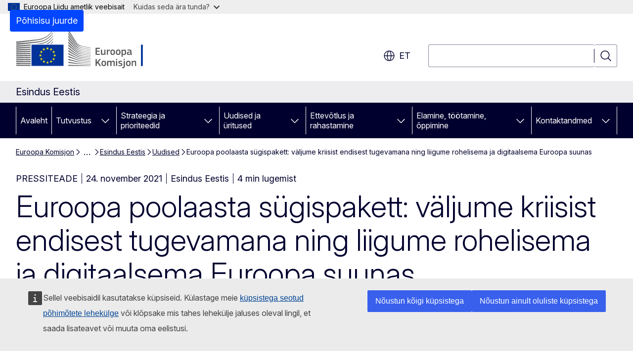

--- FILE ---
content_type: text/html; charset=UTF-8
request_url: https://estonia.representation.ec.europa.eu/uudised/euroopa-poolaasta-sugispakett-valjume-kriisist-endisest-tugevamana-ning-liigume-rohelisema-ja-2021-11-24_et
body_size: 19080
content:
<!DOCTYPE html>
<html lang="et" dir="ltr" prefix="og: https://ogp.me/ns#">
  <head>
    <meta charset="utf-8" />
<meta name="description" content="Majandusvolinik Paolo Gentiloni sõnul kasvab Euroopa majandus jõudsalt, kuid seda varjutavad COVIDi juhtumite järsult suurenev arv, plahvatuslik inflatsioon ja probleemid tarneahelates." />
<meta name="keywords" content="majandusanalüüs,eelarvepoliitika" />
<link rel="canonical" href="https://estonia.representation.ec.europa.eu/uudised/euroopa-poolaasta-sugispakett-valjume-kriisist-endisest-tugevamana-ning-liigume-rohelisema-ja-2021-11-24_et" />
<meta property="og:determiner" content="auto" />
<meta property="og:site_name" content="Esindus Eestis" />
<meta property="og:type" content="website" />
<meta property="og:url" content="https://estonia.representation.ec.europa.eu/uudised/euroopa-poolaasta-sugispakett-valjume-kriisist-endisest-tugevamana-ning-liigume-rohelisema-ja-2021-11-24_et" />
<meta property="og:title" content="Euroopa poolaasta sügispakett: väljume kriisist endisest tugevamana ning liigume rohelisema ja digitaalsema Euroopa suunas" />
<meta property="og:description" content="Majandusvolinik Paolo Gentiloni sõnul kasvab Euroopa majandus jõudsalt, kuid seda varjutavad COVIDi juhtumite järsult suurenev arv, plahvatuslik inflatsioon ja probleemid tarneahelates." />
<meta property="og:image" content="https://estonia.representation.ec.europa.eu/sites/default/files/styles/ewcms_metatag_image/public/media_avportal_thumbnails/O4ecD38WnlEc53ghzvLdYXKjKxmLH0jcW7jVKaBxaCc.jpg?itok=llcTF2Xo" />
<meta property="og:image:alt" content="Symbolic - Employment, growth and investment" />
<meta property="og:updated_time" content="2021-11-24T13:00:00+0100" />
<meta name="twitter:card" content="summary_large_image" />
<meta name="twitter:description" content="Majandusvolinik Paolo Gentiloni sõnul kasvab Euroopa majandus jõudsalt, kuid seda varjutavad COVIDi juhtumite järsult suurenev arv, plahvatuslik inflatsioon ja probleemid tarneahelates." />
<meta name="twitter:title" content="Euroopa poolaasta sügispakett: väljume kriisist endisest tugevamana ning liigume rohelisema ja digitaalsema Euroopa suunas" />
<meta name="twitter:image" content="https://estonia.representation.ec.europa.eu/sites/default/files/styles/ewcms_metatag_image/public/media_avportal_thumbnails/O4ecD38WnlEc53ghzvLdYXKjKxmLH0jcW7jVKaBxaCc.jpg?itok=llcTF2Xo" />
<meta name="twitter:image:alt" content="Symbolic - Employment, growth and investment" />
<meta http-equiv="X-UA-Compatible" content="IE=edge,chrome=1" />
<meta name="Generator" content="Drupal 11 (https://www.drupal.org)" />
<meta name="MobileOptimized" content="width" />
<meta name="HandheldFriendly" content="true" />
<meta name="viewport" content="width=device-width, initial-scale=1.0" />
<script type="application/json">{"service":"preview","position":"before"}</script>
<script type="application/ld+json">{
    "@context": "https:\/\/schema.org",
    "@type": "BreadcrumbList",
    "itemListElement": [
        {
            "@type": "ListItem",
            "position": 1,
            "item": {
                "@id": "https:\/\/ec.europa.eu\/info\/index_et",
                "name": "Euroopa Komisjon"
            }
        },
        {
            "@type": "ListItem",
            "position": 2,
            "item": {
                "@id": "https:\/\/estonia.representation.ec.europa.eu\/index_et",
                "name": "Esindus Eestis"
            }
        },
        {
            "@type": "ListItem",
            "position": 3,
            "item": {
                "@id": "https:\/\/estonia.representation.ec.europa.eu\/uudised_et",
                "name": "Uudised"
            }
        },
        {
            "@type": "ListItem",
            "position": 4,
            "item": {
                "@id": "https:\/\/estonia.representation.ec.europa.eu\/uudised\/euroopa-poolaasta-sugispakett-valjume-kriisist-endisest-tugevamana-ning-liigume-rohelisema-ja-2021-11-24_et",
                "name": "Euroopa poolaasta sügispakett: väljume kriisist endisest tugevamana ning liigume rohelisema ja digitaalsema Euroopa suunas"
            }
        }
    ]
}</script>
<link rel="icon" href="/themes/contrib/oe_theme/images/favicons/ec/favicon.ico" type="image/vnd.microsoft.icon" />
<link rel="alternate" hreflang="et" href="https://estonia.representation.ec.europa.eu/uudised/euroopa-poolaasta-sugispakett-valjume-kriisist-endisest-tugevamana-ning-liigume-rohelisema-ja-2021-11-24_et" />
<link rel="icon" href="/themes/contrib/oe_theme/images/favicons/ec/favicon.svg" type="image/svg+xml" />
<link rel="apple-touch-icon" href="/themes/contrib/oe_theme/images/favicons/ec/favicon.png" />

    <title>Euroopa poolaasta sügispakett: väljume kriisist endisest tugevamana ning liigume rohelisema ja digitaalsema Euroopa suunas</title>
    <link rel="stylesheet" media="all" href="/sites/default/files/css/css_FSKuAl3UksFXOVo0hNnQt-ju3USxujyY9zHBCxFDZls.css?delta=0&amp;language=et&amp;theme=ewcms_theme&amp;include=eJxFyUEKwCAMBMAPCXlSUFkwYIyYheLvS0-9zGXwdE_BpzJi0nYJKAcc0sN3LCzqtHbquYr-7z62WPIm4dJq4gWS5B4w" />
<link rel="stylesheet" media="all" href="/sites/default/files/css/css_dCnoxLrtLi55BlNU9nKgLUcyo7IFTcwFhgx0oea_g2g.css?delta=1&amp;language=et&amp;theme=ewcms_theme&amp;include=eJxFyUEKwCAMBMAPCXlSUFkwYIyYheLvS0-9zGXwdE_BpzJi0nYJKAcc0sN3LCzqtHbquYr-7z62WPIm4dJq4gWS5B4w" />
<link rel="stylesheet" media="print" href="/sites/default/files/css/css_igx1fa1HA3OCHCbSz_1VB2pEFAQwRcS3jVXTiE87kx0.css?delta=2&amp;language=et&amp;theme=ewcms_theme&amp;include=eJxFyUEKwCAMBMAPCXlSUFkwYIyYheLvS0-9zGXwdE_BpzJi0nYJKAcc0sN3LCzqtHbquYr-7z62WPIm4dJq4gWS5B4w" />
<link rel="stylesheet" media="all" href="/sites/default/files/css/css_UxQZaQWxYSnps9cvUwf6xkM8fEvTTGrJ3Okhr29EdmY.css?delta=3&amp;language=et&amp;theme=ewcms_theme&amp;include=eJxFyUEKwCAMBMAPCXlSUFkwYIyYheLvS0-9zGXwdE_BpzJi0nYJKAcc0sN3LCzqtHbquYr-7z62WPIm4dJq4gWS5B4w" />
<link rel="stylesheet" media="print" href="/sites/default/files/css/css_GoTMAemAP3u0UB-vPl9dBqVB_Sf0knd8zh8bZ5_BsJg.css?delta=4&amp;language=et&amp;theme=ewcms_theme&amp;include=eJxFyUEKwCAMBMAPCXlSUFkwYIyYheLvS0-9zGXwdE_BpzJi0nYJKAcc0sN3LCzqtHbquYr-7z62WPIm4dJq4gWS5B4w" />
<link rel="stylesheet" media="all" href="/sites/default/files/css/css_b-aWqez6bknk3WHnkusNByPnJC7253T2o8L5TqTZ8pc.css?delta=5&amp;language=et&amp;theme=ewcms_theme&amp;include=eJxFyUEKwCAMBMAPCXlSUFkwYIyYheLvS0-9zGXwdE_BpzJi0nYJKAcc0sN3LCzqtHbquYr-7z62WPIm4dJq4gWS5B4w" />
<link rel="stylesheet" media="print" href="/sites/default/files/css/css_0JnJj-RDXQgZ3pqos60OTwIeiLYhxgtZ7j5OU1hWjck.css?delta=6&amp;language=et&amp;theme=ewcms_theme&amp;include=eJxFyUEKwCAMBMAPCXlSUFkwYIyYheLvS0-9zGXwdE_BpzJi0nYJKAcc0sN3LCzqtHbquYr-7z62WPIm4dJq4gWS5B4w" />

    
  </head>
  <body class="language-et ecl-typography path-node page-node-type-oe-news">
          <a
  href="#main-content"
  class="ecl-link ecl-link--primary ecl-skip-link"
   id="skip-id"
>Põhisisu juurde</a>

        <div id="cck_here"></div>    <script type="application/json">{"utility":"globan","theme":"light","logo":true,"link":true,"mode":false}</script>

      <div class="dialog-off-canvas-main-canvas" data-off-canvas-main-canvas>
          <header
  class="ecl-site-header ecl-site-header-with-logo-l ecl-site-header--has-menu"
  data-ecl-auto-init="SiteHeader"
>
  
    <div class="ecl-site-header__header">
        <div class="ecl-site-header__inner">
      <div class="ecl-site-header__background">
        <div class="ecl-site-header__header">
          <div class="ecl-site-header__container ecl-container">
            <div class="ecl-site-header__top" data-ecl-site-header-top>
                    <a
    class="ecl-link ecl-link--standalone ecl-site-header__logo-link"
    href="https://commission.europa.eu/index_et"
    aria-label="Avaleht - Euroopa Komisjon"
    data-aria-label-en="Home - European Commission"
  >
                                <picture
  class="ecl-picture ecl-site-header__picture"
   title="Euroopa&#x20;Komisjon"
><source 
                  srcset="/themes/contrib/oe_theme/dist/ec/images/logo/positive/logo-ec--et.svg"
                          media="(min-width: 996px)"
                      ><img 
          class="ecl-site-header__logo-image ecl-site-header__logo-image--l"
              src="/themes/contrib/oe_theme/dist/ec/images/logo/logo-ec--mute.svg"
              alt="Euroopa Komisjoni logo"
          ></picture>  </a>


              <div class="ecl-site-header__action">
                  <div class="ecl-site-header__language"><a
    class="ecl-button ecl-button--tertiary ecl-button--neutral ecl-site-header__language-selector"
    href="https://estonia.representation.ec.europa.eu/uudised/euroopa-poolaasta-sugispakett-valjume-kriisist-endisest-tugevamana-ning-liigume-rohelisema-ja-2021-11-24_et"
    data-ecl-language-selector
    role="button"
    aria-label="Change language, current language is eesti - et"
      aria-controls="language-list-overlay"
    ><span class="ecl-site-header__language-icon"><span 
  class="wt-icon--global ecl-icon ecl-icon--m ecl-site-header__icon ecl-icon--global"
  aria-hidden="false"
   title="et" role="img"></span></span>et</a><div class="ecl-site-header__language-container" id="language-list-overlay" hidden data-ecl-language-list-overlay aria-labelledby="ecl-site-header__language-title" role="dialog"><div class="ecl-site-header__language-header"><div
        class="ecl-site-header__language-title"
        id="ecl-site-header__language-title"
      >Select your language</div><button
  class="ecl-button ecl-button--tertiary ecl-button--neutral ecl-site-header__language-close ecl-button--icon-only"
  type="submit"
   data-ecl-language-list-close
><span class="ecl-button__container"><span class="ecl-button__label" data-ecl-label="true">Sulge</span><span 
  class="wt-icon--close ecl-icon ecl-icon--m ecl-button__icon ecl-icon--close"
  aria-hidden="true"
   data-ecl-icon></span></span></button></div><div
      class="ecl-site-header__language-content"
      data-ecl-language-list-content
    ><div class="ecl-site-header__language-category" data-ecl-language-list-eu><ul class="ecl-site-header__language-list" translate="no"><li class="ecl-site-header__language-item"><a
  href="https://estonia.representation.ec.europa.eu/uudised/euroopa-poolaasta-sugispakett-valjume-kriisist-endisest-tugevamana-ning-liigume-rohelisema-ja-2021-11-24_bg"
  class="ecl-link ecl-link--standalone ecl-link--no-visited ecl-site-header__language-link"
   hreflang="bg"
><span class="ecl-site-header__language-link-code">bg</span><span class="ecl-site-header__language-link-label" lang="bg">български</span></a></li><li class="ecl-site-header__language-item"><a
  href="https://estonia.representation.ec.europa.eu/uudised/euroopa-poolaasta-sugispakett-valjume-kriisist-endisest-tugevamana-ning-liigume-rohelisema-ja-2021-11-24_es"
  class="ecl-link ecl-link--standalone ecl-link--no-visited ecl-site-header__language-link"
   hreflang="es"
><span class="ecl-site-header__language-link-code">es</span><span class="ecl-site-header__language-link-label" lang="es">español</span></a></li><li class="ecl-site-header__language-item"><a
  href="https://estonia.representation.ec.europa.eu/uudised/euroopa-poolaasta-sugispakett-valjume-kriisist-endisest-tugevamana-ning-liigume-rohelisema-ja-2021-11-24_cs"
  class="ecl-link ecl-link--standalone ecl-link--no-visited ecl-site-header__language-link"
   hreflang="cs"
><span class="ecl-site-header__language-link-code">cs</span><span class="ecl-site-header__language-link-label" lang="cs">čeština</span></a></li><li class="ecl-site-header__language-item"><a
  href="https://estonia.representation.ec.europa.eu/uudised/euroopa-poolaasta-sugispakett-valjume-kriisist-endisest-tugevamana-ning-liigume-rohelisema-ja-2021-11-24_da"
  class="ecl-link ecl-link--standalone ecl-link--no-visited ecl-site-header__language-link"
   hreflang="da"
><span class="ecl-site-header__language-link-code">da</span><span class="ecl-site-header__language-link-label" lang="da">dansk</span></a></li><li class="ecl-site-header__language-item"><a
  href="https://estonia.representation.ec.europa.eu/uudised/euroopa-poolaasta-sugispakett-valjume-kriisist-endisest-tugevamana-ning-liigume-rohelisema-ja-2021-11-24_de"
  class="ecl-link ecl-link--standalone ecl-link--no-visited ecl-site-header__language-link"
   hreflang="de"
><span class="ecl-site-header__language-link-code">de</span><span class="ecl-site-header__language-link-label" lang="de">Deutsch</span></a></li><li class="ecl-site-header__language-item"><a
  href="https://estonia.representation.ec.europa.eu/uudised/euroopa-poolaasta-sugispakett-valjume-kriisist-endisest-tugevamana-ning-liigume-rohelisema-ja-2021-11-24_et"
  class="ecl-link ecl-link--standalone ecl-link--no-visited ecl-site-header__language-link ecl-site-header__language-link--active"
   hreflang="et"
><span class="ecl-site-header__language-link-code">et</span><span class="ecl-site-header__language-link-label" lang="et">eesti</span></a></li><li class="ecl-site-header__language-item"><a
  href="https://estonia.representation.ec.europa.eu/uudised/euroopa-poolaasta-sugispakett-valjume-kriisist-endisest-tugevamana-ning-liigume-rohelisema-ja-2021-11-24_el"
  class="ecl-link ecl-link--standalone ecl-link--no-visited ecl-site-header__language-link"
   hreflang="el"
><span class="ecl-site-header__language-link-code">el</span><span class="ecl-site-header__language-link-label" lang="el">ελληνικά</span></a></li><li class="ecl-site-header__language-item"><a
  href="https://estonia.representation.ec.europa.eu/uudised/euroopa-poolaasta-sugispakett-valjume-kriisist-endisest-tugevamana-ning-liigume-rohelisema-ja-2021-11-24_en"
  class="ecl-link ecl-link--standalone ecl-link--no-visited ecl-site-header__language-link"
   hreflang="en"
><span class="ecl-site-header__language-link-code">en</span><span class="ecl-site-header__language-link-label" lang="en">English</span></a></li><li class="ecl-site-header__language-item"><a
  href="https://estonia.representation.ec.europa.eu/uudised/euroopa-poolaasta-sugispakett-valjume-kriisist-endisest-tugevamana-ning-liigume-rohelisema-ja-2021-11-24_fr"
  class="ecl-link ecl-link--standalone ecl-link--no-visited ecl-site-header__language-link"
   hreflang="fr"
><span class="ecl-site-header__language-link-code">fr</span><span class="ecl-site-header__language-link-label" lang="fr">français</span></a></li><li class="ecl-site-header__language-item"><a
  href="https://estonia.representation.ec.europa.eu/uudised/euroopa-poolaasta-sugispakett-valjume-kriisist-endisest-tugevamana-ning-liigume-rohelisema-ja-2021-11-24_ga"
  class="ecl-link ecl-link--standalone ecl-link--no-visited ecl-site-header__language-link"
   hreflang="ga"
><span class="ecl-site-header__language-link-code">ga</span><span class="ecl-site-header__language-link-label" lang="ga">Gaeilge</span></a></li><li class="ecl-site-header__language-item"><a
  href="https://estonia.representation.ec.europa.eu/uudised/euroopa-poolaasta-sugispakett-valjume-kriisist-endisest-tugevamana-ning-liigume-rohelisema-ja-2021-11-24_hr"
  class="ecl-link ecl-link--standalone ecl-link--no-visited ecl-site-header__language-link"
   hreflang="hr"
><span class="ecl-site-header__language-link-code">hr</span><span class="ecl-site-header__language-link-label" lang="hr">hrvatski</span></a></li><li class="ecl-site-header__language-item"><a
  href="https://estonia.representation.ec.europa.eu/uudised/euroopa-poolaasta-sugispakett-valjume-kriisist-endisest-tugevamana-ning-liigume-rohelisema-ja-2021-11-24_it"
  class="ecl-link ecl-link--standalone ecl-link--no-visited ecl-site-header__language-link"
   hreflang="it"
><span class="ecl-site-header__language-link-code">it</span><span class="ecl-site-header__language-link-label" lang="it">italiano</span></a></li><li class="ecl-site-header__language-item"><a
  href="https://estonia.representation.ec.europa.eu/uudised/euroopa-poolaasta-sugispakett-valjume-kriisist-endisest-tugevamana-ning-liigume-rohelisema-ja-2021-11-24_lv"
  class="ecl-link ecl-link--standalone ecl-link--no-visited ecl-site-header__language-link"
   hreflang="lv"
><span class="ecl-site-header__language-link-code">lv</span><span class="ecl-site-header__language-link-label" lang="lv">latviešu</span></a></li><li class="ecl-site-header__language-item"><a
  href="https://estonia.representation.ec.europa.eu/uudised/euroopa-poolaasta-sugispakett-valjume-kriisist-endisest-tugevamana-ning-liigume-rohelisema-ja-2021-11-24_lt"
  class="ecl-link ecl-link--standalone ecl-link--no-visited ecl-site-header__language-link"
   hreflang="lt"
><span class="ecl-site-header__language-link-code">lt</span><span class="ecl-site-header__language-link-label" lang="lt">lietuvių</span></a></li><li class="ecl-site-header__language-item"><a
  href="https://estonia.representation.ec.europa.eu/uudised/euroopa-poolaasta-sugispakett-valjume-kriisist-endisest-tugevamana-ning-liigume-rohelisema-ja-2021-11-24_hu"
  class="ecl-link ecl-link--standalone ecl-link--no-visited ecl-site-header__language-link"
   hreflang="hu"
><span class="ecl-site-header__language-link-code">hu</span><span class="ecl-site-header__language-link-label" lang="hu">magyar</span></a></li><li class="ecl-site-header__language-item"><a
  href="https://estonia.representation.ec.europa.eu/uudised/euroopa-poolaasta-sugispakett-valjume-kriisist-endisest-tugevamana-ning-liigume-rohelisema-ja-2021-11-24_mt"
  class="ecl-link ecl-link--standalone ecl-link--no-visited ecl-site-header__language-link"
   hreflang="mt"
><span class="ecl-site-header__language-link-code">mt</span><span class="ecl-site-header__language-link-label" lang="mt">Malti</span></a></li><li class="ecl-site-header__language-item"><a
  href="https://estonia.representation.ec.europa.eu/uudised/euroopa-poolaasta-sugispakett-valjume-kriisist-endisest-tugevamana-ning-liigume-rohelisema-ja-2021-11-24_nl"
  class="ecl-link ecl-link--standalone ecl-link--no-visited ecl-site-header__language-link"
   hreflang="nl"
><span class="ecl-site-header__language-link-code">nl</span><span class="ecl-site-header__language-link-label" lang="nl">Nederlands</span></a></li><li class="ecl-site-header__language-item"><a
  href="https://estonia.representation.ec.europa.eu/uudised/euroopa-poolaasta-sugispakett-valjume-kriisist-endisest-tugevamana-ning-liigume-rohelisema-ja-2021-11-24_pl"
  class="ecl-link ecl-link--standalone ecl-link--no-visited ecl-site-header__language-link"
   hreflang="pl"
><span class="ecl-site-header__language-link-code">pl</span><span class="ecl-site-header__language-link-label" lang="pl">polski</span></a></li><li class="ecl-site-header__language-item"><a
  href="https://estonia.representation.ec.europa.eu/uudised/euroopa-poolaasta-sugispakett-valjume-kriisist-endisest-tugevamana-ning-liigume-rohelisema-ja-2021-11-24_pt"
  class="ecl-link ecl-link--standalone ecl-link--no-visited ecl-site-header__language-link"
   hreflang="pt"
><span class="ecl-site-header__language-link-code">pt</span><span class="ecl-site-header__language-link-label" lang="pt">português</span></a></li><li class="ecl-site-header__language-item"><a
  href="https://estonia.representation.ec.europa.eu/uudised/euroopa-poolaasta-sugispakett-valjume-kriisist-endisest-tugevamana-ning-liigume-rohelisema-ja-2021-11-24_ro"
  class="ecl-link ecl-link--standalone ecl-link--no-visited ecl-site-header__language-link"
   hreflang="ro"
><span class="ecl-site-header__language-link-code">ro</span><span class="ecl-site-header__language-link-label" lang="ro">română</span></a></li><li class="ecl-site-header__language-item"><a
  href="https://estonia.representation.ec.europa.eu/uudised/euroopa-poolaasta-sugispakett-valjume-kriisist-endisest-tugevamana-ning-liigume-rohelisema-ja-2021-11-24_sk"
  class="ecl-link ecl-link--standalone ecl-link--no-visited ecl-site-header__language-link"
   hreflang="sk"
><span class="ecl-site-header__language-link-code">sk</span><span class="ecl-site-header__language-link-label" lang="sk">slovenčina</span></a></li><li class="ecl-site-header__language-item"><a
  href="https://estonia.representation.ec.europa.eu/uudised/euroopa-poolaasta-sugispakett-valjume-kriisist-endisest-tugevamana-ning-liigume-rohelisema-ja-2021-11-24_sl"
  class="ecl-link ecl-link--standalone ecl-link--no-visited ecl-site-header__language-link"
   hreflang="sl"
><span class="ecl-site-header__language-link-code">sl</span><span class="ecl-site-header__language-link-label" lang="sl">slovenščina</span></a></li><li class="ecl-site-header__language-item"><a
  href="https://estonia.representation.ec.europa.eu/uudised/euroopa-poolaasta-sugispakett-valjume-kriisist-endisest-tugevamana-ning-liigume-rohelisema-ja-2021-11-24_fi"
  class="ecl-link ecl-link--standalone ecl-link--no-visited ecl-site-header__language-link"
   hreflang="fi"
><span class="ecl-site-header__language-link-code">fi</span><span class="ecl-site-header__language-link-label" lang="fi">suomi</span></a></li><li class="ecl-site-header__language-item"><a
  href="https://estonia.representation.ec.europa.eu/uudised/euroopa-poolaasta-sugispakett-valjume-kriisist-endisest-tugevamana-ning-liigume-rohelisema-ja-2021-11-24_sv"
  class="ecl-link ecl-link--standalone ecl-link--no-visited ecl-site-header__language-link"
   hreflang="sv"
><span class="ecl-site-header__language-link-code">sv</span><span class="ecl-site-header__language-link-label" lang="sv">svenska</span></a></li></ul></div></div></div></div>
<div class="ecl-site-header__search-container" role="search">
  <a
    class="ecl-button ecl-button--tertiary ecl-site-header__search-toggle"
    href=""
    data-ecl-search-toggle="true"
    aria-controls=""
    aria-expanded="false"
  ><span 
  class="wt-icon--search ecl-icon ecl-icon--s ecl-site-header__icon ecl-icon--search"
  aria-hidden="true"
   role="img"></span></a>
  <script type="application/json">{"service":"search","version":"2.0","form":".ecl-search-form","filters":{"scope":{"sites":[{"selected":true,"name":"Esindus Eestis","id":["comm-ewcms-estonia"]}]}}}</script>
<form
  class="ecl-search-form ecl-site-header__search"
  role="search"
   class="oe-search-search-form" data-drupal-selector="oe-search-search-form" action="/uudised/euroopa-poolaasta-sugispakett-valjume-kriisist-endisest-tugevamana-ning-liigume-rohelisema-ja-2021-11-24_et" method="post" id="oe-search-search-form" accept-charset="UTF-8" data-ecl-search-form
><div class="ecl-form-group"><label
                  for="edit-keys"
            id="edit-keys-label"
          class="ecl-form-label ecl-search-form__label"
    >Otsing</label><input
      id="edit-keys"
      class="ecl-text-input ecl-text-input--m ecl-search-form__text-input form-search ecl-search-form__text-input"
      name="keys"
        type="search"
            
  ></div><button
  class="ecl-button ecl-button--tertiary ecl-search-form__button ecl-search-form__button ecl-button--icon-only"
  type="submit"
  
><span class="ecl-button__container"><span 
  class="wt-icon--search ecl-icon ecl-icon--m ecl-button__icon ecl-icon--search"
  aria-hidden="true"
   data-ecl-icon></span><span class="ecl-button__label" data-ecl-label="true">Otsing</span></span></button><input autocomplete="off" data-drupal-selector="form-aq6ouceewlthefmpphgef34-ohb-dinrgqysgi5mkq4" type="hidden" name="form_build_id" value="form-aq6OuceeWLThEFmppHgEF34-Ohb_diNRgqYSgI5Mkq4" /><input data-drupal-selector="edit-oe-search-search-form" type="hidden" name="form_id" value="oe_search_search_form" /></form>
  
</div>


              </div>
            </div>
          </div>
        </div>
      </div>
    </div>
  
  </div>
      <div>
    <div id="block-machinetranslation">
  
    
      <div class="ecl-lang-select-page ecl-u-pv-m ecl-u-d-none" id="etrans-block">
  <div class="ecl-container">
    <div class="webtools-etrans--wrapper">
      <div id="webtools-etrans"></div>
      <div class="webtools-etrans--message">
        <div
  class="ecl-notification ecl-notification--info"
  data-ecl-notification
  role="alert"
  data-ecl-auto-init="Notification"
><span 
  class="wt-icon--information ecl-icon ecl-icon--m ecl-notification__icon ecl-icon--information"
  aria-hidden="false"
  ></span><div class="ecl-notification__content"><button
  class="ecl-button ecl-button--tertiary ecl-button--m ecl-button--neutral ecl-notification__close ecl-button--icon-only"
  type="button"
   data-ecl-notification-close
><span class="ecl-button__container"><span class="ecl-button__label" data-ecl-label="true">&nbsp;</span><span 
  class="wt-icon--close ecl-icon ecl-icon--m ecl-button__icon ecl-icon--close"
  aria-hidden="true"
   data-ecl-icon></span></span></button><div class="ecl-notification__description">&nbsp;</div></div></div>      </div>
    </div>
  </div>
</div>
<div class="ecl-lang-select-page ecl-u-pv-m ecl-u-d-none" id="no-etrans-block">
  <div class="ecl-container">
    <div class="webtools-etrans--wrapper">
      <div id="webtools-etrans"></div>
      <div class="webtools-etrans--message">
        <div
  class="ecl-notification ecl-notification--warning"
  data-ecl-notification
  role="alert"
  data-ecl-auto-init="Notification"
><span 
  class="wt-icon--information ecl-icon ecl-icon--m ecl-notification__icon ecl-icon--information"
  aria-hidden="false"
  ></span><div class="ecl-notification__content"><button
  class="ecl-button ecl-button--tertiary ecl-button--m ecl-button--neutral ecl-notification__close ecl-button--icon-only"
  type="button"
   data-ecl-notification-close
><span class="ecl-button__container"><span class="ecl-button__label" data-ecl-label="true">&nbsp;</span><span 
  class="wt-icon--close ecl-icon ecl-icon--m ecl-button__icon ecl-icon--close"
  aria-hidden="true"
   data-ecl-icon></span></span></button><div class="ecl-notification__description">&nbsp;</div></div></div>      </div>
    </div>
  </div>
</div>

  </div>

  </div>

  
          <div class="ecl-site-header__banner">
      <div class="ecl-container">
                  <div class="ecl-site-header__site-name">Esindus Eestis</div>
                      </div>
    </div>
      <div id="block-ewcms-theme-horizontal-menu">
  
    
      <div style="height: 0">&nbsp;</div><div class="ewcms-horizontal-menu">
      
                                                                                                                            
                                                                                        
                                                                                                                            
                                                                      
                                                                                                                                              
                                                                      
          
      <nav
  class="ecl-menu"
  data-ecl-menu
  data-ecl-menu-max-lines="2"
  data-ecl-auto-init="Menu"
      data-ecl-menu-label-open="Menu"
        data-ecl-menu-label-close="Sulge"
    role="navigation" aria-label="Saidi&#x20;navigatsioon"
><div class="ecl-menu__overlay"></div><div class="ecl-container ecl-menu__container"><button
  class="ecl-button ecl-button--tertiary ecl-button--neutral ecl-menu__open ecl-button--icon-only"
  type="button"
   data-ecl-menu-open aria-expanded="false"
><span class="ecl-button__container"><span 
  class="wt-icon--hamburger ecl-icon ecl-icon--m ecl-button__icon ecl-icon--hamburger"
  aria-hidden="true"
   data-ecl-icon></span><span 
  class="wt-icon--close ecl-icon ecl-icon--m ecl-button__icon ecl-icon--close"
  aria-hidden="true"
   data-ecl-icon></span><span class="ecl-button__label" data-ecl-label="true">Menu</span></span></button><section class="ecl-menu__inner" data-ecl-menu-inner aria-label="Menu"><header class="ecl-menu__inner-header"><button
  class="ecl-button ecl-button--tertiary ecl-menu__close ecl-button--icon-only"
  type="submit"
   data-ecl-menu-close
><span class="ecl-button__container"><span class="ecl-button__label" data-ecl-label="true">Sulge</span><span 
  class="wt-icon--close ecl-icon ecl-icon--m ecl-button__icon ecl-icon--close"
  aria-hidden="true"
   data-ecl-icon></span></span></button><div class="ecl-menu__title">Menu</div><button
  class="ecl-button ecl-button--tertiary ecl-menu__back"
  type="submit"
   data-ecl-menu-back
><span class="ecl-button__container"><span 
  class="wt-icon--corner-arrow ecl-icon ecl-icon--xs ecl-icon--rotate-270 ecl-button__icon ecl-icon--corner-arrow"
  aria-hidden="true"
   data-ecl-icon></span><span class="ecl-button__label" data-ecl-label="true">Back</span></span></button></header><button
  class="ecl-button ecl-button--tertiary ecl-menu__item ecl-menu__items-previous ecl-button--icon-only"
  type="button"
   data-ecl-menu-items-previous tabindex="-1"
><span class="ecl-button__container"><span 
  class="wt-icon--corner-arrow ecl-icon ecl-icon--s ecl-icon--rotate-270 ecl-button__icon ecl-icon--corner-arrow"
  aria-hidden="true"
   data-ecl-icon></span><span class="ecl-button__label" data-ecl-label="true">Previous items</span></span></button><button
  class="ecl-button ecl-button--tertiary ecl-menu__item ecl-menu__items-next ecl-button--icon-only"
  type="button"
   data-ecl-menu-items-next tabindex="-1"
><span class="ecl-button__container"><span 
  class="wt-icon--corner-arrow ecl-icon ecl-icon--s ecl-icon--rotate-90 ecl-button__icon ecl-icon--corner-arrow"
  aria-hidden="true"
   data-ecl-icon></span><span class="ecl-button__label" data-ecl-label="true">Next items</span></span></button><ul class="ecl-menu__list" data-ecl-menu-list><li class="ecl-menu__item" data-ecl-menu-item id="ecl-menu-item-ecl-menu-1032836850-0"><a
  href="/index_et"
  class="ecl-link ecl-link--standalone ecl-menu__link"
   data-untranslated-label="Home" data-active-path="&#x2F;" data-ecl-menu-link id="ecl-menu-item-ecl-menu-1032836850-0-link"
>Avaleht</a></li><li class="ecl-menu__item ecl-menu__item--has-children" data-ecl-menu-item data-ecl-has-children aria-haspopup aria-expanded="false" id="ecl-menu-item-ecl-menu-1032836850-1"><a
  href="/tutvustus_et"
  class="ecl-link ecl-link--standalone ecl-menu__link"
   data-untranslated-label="Tutvustus" data-active-path="&#x2F;node&#x2F;11" data-ecl-menu-link id="ecl-menu-item-ecl-menu-1032836850-1-link"
>Tutvustus</a><button
  class="ecl-button ecl-button--tertiary ecl-button--neutral ecl-menu__button-caret ecl-button--icon-only"
  type="button"
   data-ecl-menu-caret aria-label="Juurdep&#x00E4;&#x00E4;s&#x20;alamelementidele" aria-describedby="ecl-menu-item-ecl-menu-1032836850-1-link" aria-expanded="false"
><span class="ecl-button__container"><span 
  class="wt-icon--corner-arrow ecl-icon ecl-icon--xs ecl-icon--rotate-180 ecl-button__icon ecl-icon--corner-arrow"
  aria-hidden="true"
   data-ecl-icon></span></span></button><div
    class="ecl-menu__mega"
    data-ecl-menu-mega
  ><ul class="ecl-menu__sublist"><li
        class="ecl-menu__subitem"
        data-ecl-menu-subitem
      ><a
  href="/tutvustus/euroopa-komisjoni-esinduse-roll-eestis_et"
  class="ecl-link ecl-link--standalone ecl-menu__sublink"
   data-untranslated-label="Meie&#x20;roll" data-active-path="&#x2F;node&#x2F;12"
>Meie roll</a></li><li
        class="ecl-menu__subitem"
        data-ecl-menu-subitem
      ><a
  href="/tutvustus/meie-tootajad_et"
  class="ecl-link ecl-link--standalone ecl-menu__sublink"
   data-untranslated-label="Meie&#x20;t&#x00F6;&#x00F6;tajad" data-active-path="&#x2F;node&#x2F;13"
>Meie töötajad</a></li><li
        class="ecl-menu__subitem"
        data-ecl-menu-subitem
      ><a
  href="/tutvustus/votke-meiega-uhendust_et"
  class="ecl-link ecl-link--standalone ecl-menu__sublink"
   data-untranslated-label="V&#x00F5;tke&#x20;meiega&#x20;&#x00FC;hendust" data-active-path="&#x2F;node&#x2F;14"
>Võtke meiega ühendust</a></li><li
        class="ecl-menu__subitem"
        data-ecl-menu-subitem
      ><a
  href="/tutvustus/euroopa-liidu-maja_et"
  class="ecl-link ecl-link--standalone ecl-menu__sublink"
   data-untranslated-label="Euroopa&#x20;Liidu&#x20;Maja&#x20;" data-active-path="&#x2F;node&#x2F;15"
>Euroopa Liidu Maja </a></li><li
        class="ecl-menu__subitem"
        data-ecl-menu-subitem
      ><a
  href="/tutvustus/eesti-elis_et"
  class="ecl-link ecl-link--standalone ecl-menu__sublink"
   data-untranslated-label="Eesti&#x20;ELis" data-active-path="&#x2F;node&#x2F;16"
>Eesti ELis</a></li><li
        class="ecl-menu__subitem"
        data-ecl-menu-subitem
      ><a
  href="/tutvustus/eli-tutvustus_et"
  class="ecl-link ecl-link--standalone ecl-menu__sublink"
   data-untranslated-label="ELi&#x20;tutvustus&#x20;" data-active-path="&#x2F;node&#x2F;17"
>ELi tutvustus </a></li><li class="ecl-menu__subitem ecl-menu__see-all"><a
  href="/tutvustus_et"
  class="ecl-link ecl-link--standalone ecl-link--icon ecl-menu__sublink"
  
><span 
      class="ecl-link__label">Vaadake kõiki</span><span 
  class="wt-icon--arrow-left ecl-icon ecl-icon--xs ecl-icon--rotate-180 ecl-link__icon ecl-icon--arrow-left"
  aria-hidden="true"
  ></span></a></li></ul></div></li><li class="ecl-menu__item ecl-menu__item--has-children" data-ecl-menu-item data-ecl-has-children aria-haspopup aria-expanded="false" id="ecl-menu-item-ecl-menu-1032836850-2"><a
  href="/strateegia-ja-prioriteedid_et"
  class="ecl-link ecl-link--standalone ecl-menu__link"
   data-untranslated-label="Strateegia&#x20;ja&#x20;prioriteedid" data-active-path="&#x2F;node&#x2F;18" data-ecl-menu-link id="ecl-menu-item-ecl-menu-1032836850-2-link"
>Strateegia ja prioriteedid</a><button
  class="ecl-button ecl-button--tertiary ecl-button--neutral ecl-menu__button-caret ecl-button--icon-only"
  type="button"
   data-ecl-menu-caret aria-label="Juurdep&#x00E4;&#x00E4;s&#x20;alamelementidele" aria-describedby="ecl-menu-item-ecl-menu-1032836850-2-link" aria-expanded="false"
><span class="ecl-button__container"><span 
  class="wt-icon--corner-arrow ecl-icon ecl-icon--xs ecl-icon--rotate-180 ecl-button__icon ecl-icon--corner-arrow"
  aria-hidden="true"
   data-ecl-icon></span></span></button><div
    class="ecl-menu__mega"
    data-ecl-menu-mega
  ><ul class="ecl-menu__sublist"><li
        class="ecl-menu__subitem"
        data-ecl-menu-subitem
      ><a
  href="/strateegia-ja-prioriteedid/euroopa-komisjoni-prioriteedid-2019-2024_et"
  class="ecl-link ecl-link--standalone ecl-menu__sublink"
   data-untranslated-label="Euroopa&#x20;Komisjoni&#x20;prioriteedid&#x3A;&#x20;2019&#x2013;2024" data-active-path="&#x2F;node&#x2F;19"
>Euroopa Komisjoni prioriteedid: 2019–2024</a></li><li
        class="ecl-menu__subitem"
        data-ecl-menu-subitem
      ><a
  href="/strateegia-ja-prioriteedid/eli-majanduse-taastekava-ja-eesti_et"
  class="ecl-link ecl-link--standalone ecl-menu__sublink"
   data-untranslated-label="ELi&#x20;majanduse&#x20;taastekava&#x20;ja&#x20;Eesti" data-active-path="&#x2F;node&#x2F;20"
>ELi majanduse taastekava ja Eesti</a></li><li
        class="ecl-menu__subitem"
        data-ecl-menu-subitem
      ><a
  href="/strateegia-ja-prioriteedid/eli-peamised-poliitikavaldkonnad-seoses-eestiga_et"
  class="ecl-link ecl-link--standalone ecl-menu__sublink"
   data-untranslated-label="ELi&#x20;peamised&#x20;poliitikavaldkonnad&#x20;seoses&#x20;Eestiga" data-active-path="&#x2F;node&#x2F;21"
>ELi peamised poliitikavaldkonnad seoses Eestiga</a></li><li
        class="ecl-menu__subitem"
        data-ecl-menu-subitem
      ><a
  href="/strateegia-ja-prioriteedid/eli-eelarve-eesti-jaoks_et"
  class="ecl-link ecl-link--standalone ecl-menu__sublink"
   data-untranslated-label="ELi&#x20;eelarve&#x20;Eesti&#x20;jaoks" data-active-path="&#x2F;node&#x2F;22"
>ELi eelarve Eesti jaoks</a></li><li class="ecl-menu__subitem ecl-menu__see-all"><a
  href="/strateegia-ja-prioriteedid_et"
  class="ecl-link ecl-link--standalone ecl-link--icon ecl-menu__sublink"
  
><span 
      class="ecl-link__label">Vaadake kõiki</span><span 
  class="wt-icon--arrow-left ecl-icon ecl-icon--xs ecl-icon--rotate-180 ecl-link__icon ecl-icon--arrow-left"
  aria-hidden="true"
  ></span></a></li></ul></div></li><li class="ecl-menu__item ecl-menu__item--has-children" data-ecl-menu-item data-ecl-has-children aria-haspopup aria-expanded="false" id="ecl-menu-item-ecl-menu-1032836850-3"><a
  href="/uudised-ja-uritused_et"
  class="ecl-link ecl-link--standalone ecl-menu__link"
   data-untranslated-label="Uudised&#x20;ja&#x20;&#x00FC;ritused" data-active-path="&#x2F;node&#x2F;23" data-ecl-menu-link id="ecl-menu-item-ecl-menu-1032836850-3-link"
>Uudised ja üritused</a><button
  class="ecl-button ecl-button--tertiary ecl-button--neutral ecl-menu__button-caret ecl-button--icon-only"
  type="button"
   data-ecl-menu-caret aria-label="Juurdep&#x00E4;&#x00E4;s&#x20;alamelementidele" aria-describedby="ecl-menu-item-ecl-menu-1032836850-3-link" aria-expanded="false"
><span class="ecl-button__container"><span 
  class="wt-icon--corner-arrow ecl-icon ecl-icon--xs ecl-icon--rotate-180 ecl-button__icon ecl-icon--corner-arrow"
  aria-hidden="true"
   data-ecl-icon></span></span></button><div
    class="ecl-menu__mega"
    data-ecl-menu-mega
  ><ul class="ecl-menu__sublist"><li
        class="ecl-menu__subitem"
        data-ecl-menu-subitem
      ><a
  href="/uudised-ja-uritused/uudised_et"
  class="ecl-link ecl-link--standalone ecl-menu__sublink"
   data-untranslated-label="Uudised" data-active-path="&#x2F;node&#x2F;24"
>Uudised</a></li><li
        class="ecl-menu__subitem"
        data-ecl-menu-subitem
      ><a
  href="/uudised-ja-uritused/uritused_et"
  class="ecl-link ecl-link--standalone ecl-menu__sublink"
   data-untranslated-label="&#x00DC;ritused" data-active-path="&#x2F;node&#x2F;25"
>Üritused</a></li><li
        class="ecl-menu__subitem"
        data-ecl-menu-subitem
      ><a
  href="/uudised-ja-uritused/euroopa-paev_et"
  class="ecl-link ecl-link--standalone ecl-menu__sublink"
   data-untranslated-label="Euroopa&#x20;p&#x00E4;ev" data-active-path="&#x2F;node&#x2F;274"
>Euroopa päev</a></li><li
        class="ecl-menu__subitem"
        data-ecl-menu-subitem
      ><a
  href="/uudised-ja-uritused/pressinurk_et"
  class="ecl-link ecl-link--standalone ecl-menu__sublink"
   data-untranslated-label="Pressinurk" data-active-path="&#x2F;node&#x2F;26"
>Pressinurk</a></li><li
        class="ecl-menu__subitem"
        data-ecl-menu-subitem
      ><a
  href="/uudised-ja-uritused/voitlus-vaarinfoga_et"
  class="ecl-link ecl-link--standalone ecl-menu__sublink"
   data-untranslated-label="V&#x00F5;itlus&#x20;v&#x00E4;&#x00E4;rinfoga" data-active-path="&#x2F;node&#x2F;27"
>Võitlus väärinfoga</a></li><li
        class="ecl-menu__subitem"
        data-ecl-menu-subitem
      ><a
  href="/uudised-ja-uritused/valjaanded_et"
  class="ecl-link ecl-link--standalone ecl-menu__sublink"
   data-untranslated-label="V&#x00E4;ljaanded" data-active-path="&#x2F;node&#x2F;28"
>Väljaanded</a></li><li class="ecl-menu__subitem ecl-menu__see-all"><a
  href="/uudised-ja-uritused_et"
  class="ecl-link ecl-link--standalone ecl-link--icon ecl-menu__sublink"
  
><span 
      class="ecl-link__label">Vaadake kõiki</span><span 
  class="wt-icon--arrow-left ecl-icon ecl-icon--xs ecl-icon--rotate-180 ecl-link__icon ecl-icon--arrow-left"
  aria-hidden="true"
  ></span></a></li></ul></div></li><li class="ecl-menu__item ecl-menu__item--has-children" data-ecl-menu-item data-ecl-has-children aria-haspopup aria-expanded="false" id="ecl-menu-item-ecl-menu-1032836850-4"><a
  href="/ettevotlus-ja-rahastamine_et"
  class="ecl-link ecl-link--standalone ecl-menu__link"
   data-untranslated-label="Ettev&#x00F5;tlus&#x20;ja&#x20;rahastamine" data-active-path="&#x2F;node&#x2F;31" data-ecl-menu-link id="ecl-menu-item-ecl-menu-1032836850-4-link"
>Ettevõtlus ja rahastamine</a><button
  class="ecl-button ecl-button--tertiary ecl-button--neutral ecl-menu__button-caret ecl-button--icon-only"
  type="button"
   data-ecl-menu-caret aria-label="Juurdep&#x00E4;&#x00E4;s&#x20;alamelementidele" aria-describedby="ecl-menu-item-ecl-menu-1032836850-4-link" aria-expanded="false"
><span class="ecl-button__container"><span 
  class="wt-icon--corner-arrow ecl-icon ecl-icon--xs ecl-icon--rotate-180 ecl-button__icon ecl-icon--corner-arrow"
  aria-hidden="true"
   data-ecl-icon></span></span></button><div
    class="ecl-menu__mega"
    data-ecl-menu-mega
  ><ul class="ecl-menu__sublist"><li
        class="ecl-menu__subitem"
        data-ecl-menu-subitem
      ><a
  href="/ettevotlus-ja-rahastamine/ettevotlus-elis_et"
  class="ecl-link ecl-link--standalone ecl-menu__sublink"
   data-untranslated-label="Ettev&#x00F5;tlus&#x20;ELis" data-active-path="&#x2F;node&#x2F;32"
>Ettevõtlus ELis</a></li><li
        class="ecl-menu__subitem"
        data-ecl-menu-subitem
      ><a
  href="/ettevotlus-ja-rahastamine/rahastamine-ja-toetused_et"
  class="ecl-link ecl-link--standalone ecl-menu__sublink"
   data-untranslated-label="Rahastamine&#x20;ja&#x20;toetused" data-active-path="&#x2F;node&#x2F;33"
>Rahastamine ja toetused</a></li><li
        class="ecl-menu__subitem"
        data-ecl-menu-subitem
      ><a
  href="/ettevotlus-ja-rahastamine/hanked-ja-lepingud_et"
  class="ecl-link ecl-link--standalone ecl-menu__sublink"
   data-untranslated-label="Hanked&#x20;ja&#x20;lepingud" data-active-path="&#x2F;node&#x2F;34"
>Hanked ja lepingud</a></li><li class="ecl-menu__subitem ecl-menu__see-all"><a
  href="/ettevotlus-ja-rahastamine_et"
  class="ecl-link ecl-link--standalone ecl-link--icon ecl-menu__sublink"
  
><span 
      class="ecl-link__label">Vaadake kõiki</span><span 
  class="wt-icon--arrow-left ecl-icon ecl-icon--xs ecl-icon--rotate-180 ecl-link__icon ecl-icon--arrow-left"
  aria-hidden="true"
  ></span></a></li></ul></div></li><li class="ecl-menu__item ecl-menu__item--has-children" data-ecl-menu-item data-ecl-has-children aria-haspopup aria-expanded="false" id="ecl-menu-item-ecl-menu-1032836850-5"><a
  href="/elamine-tootamine-oppimine_et"
  class="ecl-link ecl-link--standalone ecl-menu__link"
   data-untranslated-label="Elamine,&#x20;t&#x00F6;&#x00F6;tamine,&#x20;&#x00F5;ppimine" data-active-path="&#x2F;node&#x2F;35" data-ecl-menu-link id="ecl-menu-item-ecl-menu-1032836850-5-link"
>Elamine, töötamine, õppimine</a><button
  class="ecl-button ecl-button--tertiary ecl-button--neutral ecl-menu__button-caret ecl-button--icon-only"
  type="button"
   data-ecl-menu-caret aria-label="Juurdep&#x00E4;&#x00E4;s&#x20;alamelementidele" aria-describedby="ecl-menu-item-ecl-menu-1032836850-5-link" aria-expanded="false"
><span class="ecl-button__container"><span 
  class="wt-icon--corner-arrow ecl-icon ecl-icon--xs ecl-icon--rotate-180 ecl-button__icon ecl-icon--corner-arrow"
  aria-hidden="true"
   data-ecl-icon></span></span></button><div
    class="ecl-menu__mega"
    data-ecl-menu-mega
  ><ul class="ecl-menu__sublist"><li
        class="ecl-menu__subitem"
        data-ecl-menu-subitem
      ><a
  href="/elamine-tootamine-oppimine/teie-oigused_et"
  class="ecl-link ecl-link--standalone ecl-menu__sublink"
   data-untranslated-label="Teie&#x20;&#x00F5;igused" data-active-path="&#x2F;node&#x2F;36"
>Teie õigused</a></li><li
        class="ecl-menu__subitem"
        data-ecl-menu-subitem
      ><a
  href="/elamine-tootamine-oppimine/avaldage-arvamust_et"
  class="ecl-link ecl-link--standalone ecl-menu__sublink"
   data-untranslated-label="Avaldage&#x20;arvamust" data-active-path="&#x2F;node&#x2F;37"
>Avaldage arvamust</a></li><li
        class="ecl-menu__subitem"
        data-ecl-menu-subitem
      ><a
  href="/elamine-tootamine-oppimine/elamine-teises-eli-riigis_et"
  class="ecl-link ecl-link--standalone ecl-menu__sublink"
   data-untranslated-label="Elamine&#x20;teises&#x20;ELi&#x20;riigis&#x20;" data-active-path="&#x2F;node&#x2F;38"
>Elamine teises ELi riigis </a></li><li
        class="ecl-menu__subitem"
        data-ecl-menu-subitem
      ><a
  href="/elamine-tootamine-oppimine/tootamine-eli-liikmesriigis_et"
  class="ecl-link ecl-link--standalone ecl-menu__sublink"
   data-untranslated-label="T&#x00F6;&#x00F6;tamine&#x20;ELi&#x20;liikmesriigis" data-active-path="&#x2F;node&#x2F;39"
>Töötamine ELi liikmesriigis</a></li><li
        class="ecl-menu__subitem"
        data-ecl-menu-subitem
      ><a
  href="/elamine-tootamine-oppimine/tootamine-eli-institutsioonide-heaks_et"
  class="ecl-link ecl-link--standalone ecl-menu__sublink"
   data-untranslated-label="T&#x00F6;&#x00F6;tamine&#x20;ELi&#x20;institutsioonide&#x20;heaks" data-active-path="&#x2F;node&#x2F;40"
>Töötamine ELi institutsioonide heaks</a></li><li
        class="ecl-menu__subitem"
        data-ecl-menu-subitem
      ><a
  href="/elamine-tootamine-oppimine/opingud-oppimine-praktika_et"
  class="ecl-link ecl-link--standalone ecl-menu__sublink"
   data-untranslated-label="&#x00D5;pingud,&#x20;&#x00F5;ppimine,&#x20;praktika" data-active-path="&#x2F;node&#x2F;41"
>Õpingud, õppimine, praktika</a></li><li
        class="ecl-menu__subitem"
        data-ecl-menu-subitem
      ><a
  href="/elamine-tootamine-oppimine/opetajatele_et"
  class="ecl-link ecl-link--standalone ecl-menu__sublink"
   data-untranslated-label="&#x00D5;petajatele" data-active-path="&#x2F;node&#x2F;69"
>Õpetajatele</a></li><li class="ecl-menu__subitem ecl-menu__see-all"><a
  href="/elamine-tootamine-oppimine_et"
  class="ecl-link ecl-link--standalone ecl-link--icon ecl-menu__sublink"
  
><span 
      class="ecl-link__label">Vaadake kõiki</span><span 
  class="wt-icon--arrow-left ecl-icon ecl-icon--xs ecl-icon--rotate-180 ecl-link__icon ecl-icon--arrow-left"
  aria-hidden="true"
  ></span></a></li></ul></div></li><li class="ecl-menu__item ecl-menu__item--has-children" data-ecl-menu-item data-ecl-has-children aria-haspopup aria-expanded="false" id="ecl-menu-item-ecl-menu-1032836850-6"><a
  href="/kontaktandmed_et"
  class="ecl-link ecl-link--standalone ecl-menu__link"
   data-untranslated-label="Kontaktandmed" data-active-path="&#x2F;node&#x2F;42" data-ecl-menu-link id="ecl-menu-item-ecl-menu-1032836850-6-link"
>Kontaktandmed</a><button
  class="ecl-button ecl-button--tertiary ecl-button--neutral ecl-menu__button-caret ecl-button--icon-only"
  type="button"
   data-ecl-menu-caret aria-label="Juurdep&#x00E4;&#x00E4;s&#x20;alamelementidele" aria-describedby="ecl-menu-item-ecl-menu-1032836850-6-link" aria-expanded="false"
><span class="ecl-button__container"><span 
  class="wt-icon--corner-arrow ecl-icon ecl-icon--xs ecl-icon--rotate-180 ecl-button__icon ecl-icon--corner-arrow"
  aria-hidden="true"
   data-ecl-icon></span></span></button><div
    class="ecl-menu__mega"
    data-ecl-menu-mega
  ><ul class="ecl-menu__sublist"><li
        class="ecl-menu__subitem"
        data-ecl-menu-subitem
      ><a
  href="/kontaktandmed/kontaktandmed-eestis_et"
  class="ecl-link ecl-link--standalone ecl-menu__sublink"
   data-untranslated-label="Kontaktandmed&#x20;Eestis" data-active-path="&#x2F;node&#x2F;43"
>Kontaktandmed Eestis</a></li><li
        class="ecl-menu__subitem"
        data-ecl-menu-subitem
      ><a
  href="/kontaktandmed/kontaktandmed-kogu-elis_et"
  class="ecl-link ecl-link--standalone ecl-menu__sublink"
   data-untranslated-label="Kontaktandmed&#x20;kogu&#x20;ELis" data-active-path="&#x2F;node&#x2F;44"
>Kontaktandmed kogu ELis</a></li><li
        class="ecl-menu__subitem"
        data-ecl-menu-subitem
      ><a
  href="/kontaktandmed/probleemidest-teatamine-ja-kaebuste-esitamine_et"
  class="ecl-link ecl-link--standalone ecl-menu__sublink"
   data-untranslated-label="Probleemidest&#x20;teatamine&#x20;ja&#x20;kaebuste&#x20;esitamine&#x20;" data-active-path="&#x2F;node&#x2F;45"
>Probleemidest teatamine ja kaebuste esitamine </a></li><li class="ecl-menu__subitem ecl-menu__see-all"><a
  href="/kontaktandmed_et"
  class="ecl-link ecl-link--standalone ecl-link--icon ecl-menu__sublink"
  
><span 
      class="ecl-link__label">Vaadake kõiki</span><span 
  class="wt-icon--arrow-left ecl-icon ecl-icon--xs ecl-icon--rotate-180 ecl-link__icon ecl-icon--arrow-left"
  aria-hidden="true"
  ></span></a></li></ul></div></li></ul></section></div></nav>

</div>

  </div>



</header>

            <div class="ecl-u-mb-2xl" id="block-ewcms-theme-page-header">
  
    
      
                
  


<div
  class="ecl-page-header"
  
><div class="ecl-container"><nav
  class="ecl-breadcrumb ecl-page-header__breadcrumb"
   aria-label="Oled&#x20;siin&#x3A;" aria-label="" data-ecl-breadcrumb="true" data-ecl-auto-init="Breadcrumb"
><ol class="ecl-breadcrumb__container"><li class="ecl-breadcrumb__segment" data-ecl-breadcrumb-item="static"><a
  href="https://ec.europa.eu/info/index_et"
  class="ecl-link ecl-link--standalone ecl-breadcrumb__link"
  
>Euroopa Komisjon</a><span 
  class="wt-icon--corner-arrow ecl-icon ecl-icon--fluid ecl-breadcrumb__icon ecl-icon--corner-arrow"
  aria-hidden="true"
   role="presentation"></span></li><li
            class="ecl-breadcrumb__segment ecl-breadcrumb__segment--ellipsis"
            data-ecl-breadcrumb-ellipsis
            aria-hidden="true"
            ><button
  class="ecl-button ecl-button--tertiary ecl-button--m ecl-button--neutral ecl-breadcrumb__ellipsis"
  type="button"
   data-ecl-breadcrumb-ellipsis-button aria-label=""
>…</button><span 
  class="wt-icon--corner-arrow ecl-icon ecl-icon--fluid ecl-breadcrumb__icon ecl-icon--corner-arrow"
  aria-hidden="true"
   role="presentation"></span></li><li class="ecl-breadcrumb__segment" data-ecl-breadcrumb-item="expandable"><a
  href="/index_et"
  class="ecl-link ecl-link--standalone ecl-breadcrumb__link"
  
>Esindus Eestis</a><span 
  class="wt-icon--corner-arrow ecl-icon ecl-icon--fluid ecl-breadcrumb__icon ecl-icon--corner-arrow"
  aria-hidden="true"
   role="presentation"></span></li><li class="ecl-breadcrumb__segment" data-ecl-breadcrumb-item="static"><a
  href="/uudised_et"
  class="ecl-link ecl-link--standalone ecl-breadcrumb__link"
  
>Uudised</a><span 
  class="wt-icon--corner-arrow ecl-icon ecl-icon--fluid ecl-breadcrumb__icon ecl-icon--corner-arrow"
  aria-hidden="true"
   role="presentation"></span></li><li class="ecl-breadcrumb__segment ecl-breadcrumb__current-page" data-ecl-breadcrumb-item="static" aria-current="page"><span>Euroopa poolaasta sügispakett: väljume kriisist endisest tugevamana ning liigume rohelisema ja digitaalsema Euroopa suunas</span></li></ol></nav><div class="ecl-page-header__info"><ul class="ecl-page-header__meta"><li class="ecl-page-header__meta-item">Pressiteade</li><li class="ecl-page-header__meta-item">24. november 2021</li><li class="ecl-page-header__meta-item">Esindus Eestis</li><li class="ecl-page-header__meta-item">4 min lugemist</li></ul><h1 class="ecl-page-header__title"><span>Euroopa poolaasta sügispakett: väljume kriisist endisest tugevamana ning liigume rohelisema ja digitaalsema Euroopa suunas</span></h1></div></div></div>
  </div>


  

  <main class="ecl-u-pb-xl" id="main-content" data-inpage-navigation-source-area="h2.ecl-u-type-heading-2, div.ecl-featured-item__heading">
    <div class="ecl-container">
      <div class="ecl-row">
        <div class="ecl-col-s-12 ewcms-top-sidebar">
            <div>
    <div data-drupal-messages-fallback class="hidden"></div>
  </div>

        </div>
      </div>
      <div class="ecl-row">
        <div class="ecl-col-s-12">
                      <div id="block-ewcms-theme-main-page-content" data-inpage-navigation-source-area="h2, div.ecl-featured-item__heading" class="ecl-u-mb-l">
  
    
      <article dir="ltr">

  
    

  
  <div>
      

<div
  class="ecl-media-container ecl-media-container--custom-ratio ecl-u-mb-s ecl-u-type-paragraph"
  data-ecl-media-container="true" data-ecl-auto-init="MediaContainer" 
><figure class="ecl-media-container__figure"><div class="ecl-media-container__media"><div><picture><source srcset="/sites/default/files/styles/oe_theme_medium_no_crop/avportal/P-045603/00-04.jpg?itok=qyyqK_Y_ 1x, /sites/default/files/styles/oe_theme_medium_2x_no_crop/avportal/P-045603/00-04.jpg?itok=KUbikqgJ 2x" media="all and (min-width: 768px)" type="image/jpeg" width="991" height="661"/><source srcset="/sites/default/files/styles/oe_theme_small_no_crop/avportal/P-045603/00-04.jpg?itok=bhd74FVV 1x, /sites/default/files/styles/oe_theme_small_2x_no_crop/avportal/P-045603/00-04.jpg?itok=EvGL-zox 2x" type="image/jpeg" width="767" height="511"/><img class="avportal-photo ecl-u-width-100 ecl-u-height-auto ecl-media-container__media--ratio-custom" src="/sites/default/files/styles/oe_theme_medium_no_crop/avportal/P-045603/00-04.jpg?itok=qyyqK_Y_" alt="Symbolic - Employment, growth and investment	" /></picture></div></div></figure></div>

<div class="ecl"><p>Täna alustas Euroopa Komisjon majanduspoliitika koordineerimise Euroopa poolaasta 2022.&nbsp;aasta tsüklit. Euroopa poolaasta sügispaketti kuuluvad iga-aastane majanduskasvu analüüs, arvamused euroala 2022.&nbsp;aasta eelarvekavade kohta, euroala käsitlevad poliitilised soovitused ja komisjoni ettepanek ühise tööhõivearuande kohta.</p>

<p>Pakett tugineb&nbsp;<a href="https://ec.europa.eu/info/business-economy-euro/economic-performance-and-forecasts/economic-forecasts/autumn-2021-economic-forecast_en">2021.&nbsp;aasta sügisesele majandusprognoosile</a>, kus märgiti, et Euroopa majandus hakkab pärast taastumist kasvama, kuid peab samal ajal rinda pistma uute vastutuultega.</p>

<p>Majandusvolinik <strong>Paolo</strong>&nbsp;<strong>Gentiloni</strong>&nbsp;sõnul kasvab Euroopa majandus jõudsalt, kuid seda varjutavad COVIDi juhtumite järsult suurenev arv, plahvatuslik inflatsioon ja probleemid tarneahelates.<em> „Sellises keerukas majandusolukorras on vaja poliitikat hoolega kaaluda: me peame hoidma taastumise tempot ja liikuma samal ajal kestlikuma, konkursivõimelise ja kaasava kasvumudeli poole pandeemiajärgsel ajal. Euroalal kutsume üles järgima 2022.&nbsp;aastal mõõdukalt toetavat eelarvepoliitilist hoiakut, keskendudes investeeringutele, töötajatele uute oskuste andmisele ja elujõuliste ettevõtete maksevõime säilitamisele. Hoolikalt tuleb jälgida makromajanduslikku tasakaalustamatust, mida pandeemia paljudel juhtudel süvendas. Praegu rakendatakse taaste- ja vastupidavusrahastut 22&nbsp;ELi riigis, kes kavatsevad pelgalt 2022.&nbsp;aastal kulutada 40% neile antud toetuste summast. Selle ettevõtmise edukas läbiviimine võib olla järgmise aasta suurim väljakutse, ent ka võimalus,“ </em>ütles volinik.</p>

<p><strong>Iga-aastane majanduskasvu analüüs</strong></p>

<p>Selle aasta majanduskasvu analüüsis esitatakse 2022.&nbsp;aastaks tegevuskava, mis peaks juhtima ELi kriisiohjekursilt kestliku ja õiglase majanduskasvu teele. Samuti on selles kirjeldatud, kuidas&nbsp;<a href="https://ec.europa.eu/info/strategy/recovery-plan-europe_et">Next Generation EU</a>&nbsp; taaste- ja vastupidavusrahastu lõimitakse tihedamalt Euroopa poolaasta uude tsüklisse.</p>

<p>723,8&nbsp;miljardi euro suurune&nbsp;<a href="https://ec.europa.eu/info/business-economy-euro/recovery-coronavirus/recovery-and-resilience-facility_en">taaste- ja vastupidavusrahastu</a>&nbsp;aitab muuta ELi majanduse vastupanuvõimelisemaks ja õiglasemaks. Kuna taaste- ja vastupidavusrahastu järgib ELi prioriteete, on liikmesriikidel nüüd Euroopa poolaastast juhindudes hõlpsam viia läbi edukas rohe- ja digipööre.</p>

<p>Tänaseks on komisjon kinnitanud 22&nbsp;riigi taaste- ja vastupidavuskavad ning nõukogu on kõik need heaks kiitnud. See tähendab, et alates 2021.&nbsp;aasta augustist on 17&nbsp;liikmesriigi käsutusse eelmaksetena antud 52,3&nbsp;miljardit eurot. Nõukogus seni heaks kiidetud kavade kogusumma on 291&nbsp;miljardit eurot toetustena ja 154&nbsp;miljardit eurot laenudena. Nüüd tuleb keskenduda taastekavade rakendamisele liikmesriikides.</p>

<p><strong>Arvamused euroala liikmesriikide eelarvekavade kohta</strong></p>

<p><a href="https://ec.europa.eu/info/business-economy-euro/economic-and-fiscal-policy-coordination/eu-economic-governance-monitoring-prevention-correction/stability-and-growth-pact/annual-draft-budgetary-plans-dbps-euro-area-countries/draft-budgetary-plans-2022_en">Komisjoni arvamused liikmesriikide 2022.&nbsp;aasta eelarvekavade kohta</a>&nbsp;põhinevad nõukogu poolt 2021.&nbsp;aasta juunis vastu võetud eelarvepoliitika soovitustel. Neis on arvestatud asjaoluga, et 2022.&nbsp;aastal rakendatakse jätkuvalt stabiilsuse ja kasvu pakti üldist vabastusklauslit.</p>

<p><strong>Eesti eelarvepoliitika</strong> (sh toetus ELi taaste- ja vastupidavusrahastust) peaks komisjoni hinnangul jääma 2022. aastal Eesti majandust toetavaks. Üldise vabastusklausli jätkuv rakendamine võimaldab Eestil majanduse taastumist toetada ka 2022. aastal. Komisjoni hinnangul on Eesti eelarvekava kooskõlas suviste eelarvepoliitiliste soovitustega kasutada majanduse turgutamiseks lisaks riiklikele investeeringutele&nbsp; taaste- ja vastupidavusrahastut &nbsp;ning rakendada samal ajal ettevaatlikku eelarvepoliitikat. Komisjon rõhutab, et tähtis on riigieelarveliste meetmete kvaliteet ning nende fookus võiks olla kasvule orienteeritud investeeringutel, eriti neil, mis toetavad rohe- ja digipööret.</p>

<p>Arvestades Eesti majanduse kiiret kasvu (9% 2021. aastal ja 3,7% 2022. aastal), võiks Eesti regulaarselt hinnata toetusmeetmete rakendamist, tõhusust ja piisavust ning vajaduselt meetmeid kohandada. Eesti saab järgneval kuuel aastal taaste- ja vastupidavusrahastust kuni 969 miljonit eurot investeeringuteks ja reformideks, mis suurendaksid Eesti tootlikkust ja konkurentsivõimet.</p>

<p>Kõik ELi liikmesriigid tühistavad ajutisi kiireloomulisi meetmeid ja keskenduvad üha enam taastumise toetamisele. Taaste- ja vastupidavusrahastust rahastatakse 2022.&nbsp;aastal 24&nbsp;% kõigist taastumist toetavatest meetmetest. Tõenäoliselt kasutatakse abi ära väga kiiresti: ilmselt kulutavad liikmesriigid enam kui 40&nbsp;% sellest ära enne vahe- ja lõppeesmärkide saavutamise põhjal tehtavat otsust toetus välja maksta. Riikide rahastatavaid investeeringuid kavatsetakse 2022. aastal täielikult või suures osas säilitada kõigis liikmesriikides, nagu nõukogu soovitas.</p>

<p>Eelduste kohaselt on euroala eelarvepoliitiline hoiak aastatel&nbsp;2020–2022 ekspansiivne. Nii riiklikest kui ka ELi eelarvest rahastatavate avaliku sektori investeeringute ja muude kapitalikulutuste panus on oluline, kuid 2021.&nbsp;ja 2022.&nbsp;aasta ekspansiivse eelarvepoliitika peamine mootor on riiklikult rahastatavad jooksvad kulud. Paljudes liikmesriikides (sealhulgas mitmes suure võlakoormusega liikmesriigis) on toetava eelarvepoliitika mootoriks riigi rahastatavate jooksvate kulude suurendamine või rahastamata maksukärped. Ilmselt mõjutab see mõnel juhul märkimisväärselt struktuurset eelarvepositsiooni. Umbes neljandikus liikmesriikides peaks toetava eelarvepoliitilise hoiaku taga seisma nii riiklikult kui ka ELi poolt rahastatavad investeeringud.</p>

<p><strong>Euroala soovitused ja häiremehhanismi aruanne</strong></p>

<p><a href="https://ec.europa.eu/info/publications/2022-euro-area-recommendation_en">Soovituses euroala majanduspoliitika kohta</a>&nbsp;antakse euroala liikmesriikidele spetsiaalselt nende oludele kohandatud nõuandeid teemadel, mis mõjutavad kogu euroala toimimist. Soovituses kutsutakse üles säilitama euroalal 2022.&nbsp;aastal mõõdukalt toetav eelarvepoliitiline hoiak ja järkjärgult suunama eelarvepoliitilised meetmed sellistele investeeringutele, mis aitavad kaasa püsivale ja kestlikule taastumisele. Samuti rõhutatakse selles vajadust minna tööturul erakorralistelt meetmetelt üle taastumismeetmetele. Euroala liikmesriigid peaksid säilitama eelarvepoliitilise nõtkuse, et suuta pandeemiariski taastekke korral reageerida. Lisaks sellele kutsutakse soovituses üles jätkama tööd pangandusliidu väljakujundamiseks, euro rahvusvahelise rolli tugevdamiseks ja digieuro loomiseks.</p>

<p><a href="https://ec.europa.eu/info/files/2022-european-semester-alert-mechanism-report_en">Häiremehhanismi aruanne</a>&nbsp;hindab põhjaliku analüüsi vajadust makromajandusliku tasakaalustamatuse avastamiseks. Sel aastal on aruande kohaselt analüüs põhjendatud 12&nbsp;liikmesriigi (Hispaania, Horvaatia, Iirimaa, Itaalia, Kreeka, Küpros, Madalmaad, Portugal, Prantsusmaa, Rootsi, Rumeenia ja Saksamaa) puhul.</p>

<p><strong>Järgmised sammud</strong></p>

<p>Komisjon kutsub eurorühma ja nõukogu üles paketi üle arutlema ja kiitma täna avaldatud suunised heaks. Komisjon soovib pidada Euroopa Parlamendiga konstruktiivset dialoogi nii paketi sisu kui ka Euroopa poolaasta iga järgmise sammu üle.</p>

<p><strong>Taustteave</strong></p>

<p>Euroopa poolaasta on raamistik liikmesriikide majandus- ja tööhõivepoliitika koordineerimiseks ning seda rolli täidab ta ka edaspidi nii majanduse taastumise etapis kui ka rohe- ja digipöörde edendamisel.</p>

<p>&nbsp;</p>

<p><strong>Lisateave</strong></p>

<p><a href="https://ec.europa.eu/commission/presscorner/detail/et/ip_21_6105">Täispikk pressiteade koos taustadokumentidega</a></p>

<p><a href="https://ec.europa.eu/commission/presscorner/detail/en/speech_21_6271">Majandusvolinik Gentiloni sõnavõtt pressikonverentsil</a></p>

<p><a href="https://ec.europa.eu/commission/presscorner/detail/en/speech_21_6272">Asepresident Dombrovskise sõnavõtt pressikonverentsil</a></p></div>
                                    <div id="news-details" class="ecl-u-mt-3xl">
    <h2 class="ecl-u-type-heading-2">Üksikasjad</h2>
    <div class="ecl-u-mb-s">
        <dl
    class="ecl-description-list ecl-description-list--horizontal"
    
  ><dt class="ecl-description-list__term">Avaldamiskuupäev</dt><dd class="ecl-description-list__definition"><div>24. november 2021</div></dd><dt class="ecl-description-list__term">Autor</dt><dd class="ecl-description-list__definition"><a href="https://estonia.representation.ec.europa.eu/">Esindus Eestis</a></dd></dl>  
    </div>
  </div>

  </div>

</article>

  </div>

            
                  </div>
      </div>
      <div class="ecl-row">
        <div class="ecl-col-s-12">
          
            <div>
    <div id="block-ewcms-theme-socialshare">
  
    
      <div class="ecl-social-media-share ecl-u-screen-only">
  <p class="ecl-social-media-share__description">
    Jaga seda lehte
  </p>
  <script type="application/json">{"service":"share","version":"2.0","networks":["twitter","facebook","linkedin","email","more"],"display":"icons","stats":true,"selection":true}</script>
</div>

  </div>

  </div>

        </div>
      </div>
    </div>
  </main>

        <div id="block-ewcms-theme-pagefeedbackform">
  
    
      <script type="application/json">{"service":"dff","id":"2wS1C7V5_dff_v2","lang":"et","version":"2.0"}</script>

  </div>

  

  




  


    
  <footer
  class="ecl-site-footer"
   data-logo-area-label-en="Home&#x20;-&#x20;European&#x20;Commission"
><div class="ecl-container ecl-site-footer__container"><div class="ecl-site-footer__row ecl-site-footer__row--specific"><div 
  class="ecl-site-footer__section ecl-site-footer__section--site-info"
  
><div class="ecl-site-footer__title"><a
  href="https://estonia.representation.ec.europa.eu/index_et"
  class="ecl-link ecl-link--standalone ecl-link--inverted ecl-link--icon ecl-site-footer__title-link"
  
><span 
      class="ecl-link__label">Esindus Eestis</span><span 
  class="wt-icon--arrow-left wt-icon--inverted ecl-icon ecl-icon--xs ecl-icon--flip-horizontal ecl-link__icon ecl-icon--arrow-left"
  aria-hidden="true"
  ></span></a></div><div class="ecl-site-footer__description">Seda veebisaiti haldab:<br />Esindus Eestis</div><div
  class="ecl-social-media-follow ecl-social-media-follow--left ecl-site-footer__social-media"
  
><ul class="ecl-social-media-follow__list"><li class="ecl-social-media-follow__item"><a
  href="https://www.facebook.com/euroopakomisjon"
  class="ecl-link ecl-link--standalone ecl-link--inverted ecl-link--no-visited ecl-link--icon ecl-social-media-follow__link ecl-link--icon-only"
   data-section-label-untranslated="Follow&#x20;us" data-footer-link-label="Facebook&#x20;&#x28;EST&#x29;"
><span 
  class="wt-icon-networks--facebook wt-icon--inverted ecl-icon ecl-icon--s ecl-link__icon ecl-social-media-follow__icon ecl-icon-networks--facebook"
  aria-hidden="true"
  ></span><span 
      class="ecl-link__label">Facebook (EST)</span></a></li><li class="ecl-social-media-follow__item"><a
  href="https://www.facebook.com/euroopakomisjoneestis"
  class="ecl-link ecl-link--standalone ecl-link--inverted ecl-link--no-visited ecl-social-media-follow__link"
   data-section-label-untranslated="Follow&#x20;us" data-footer-link-label="Facebook&#x20;&#x28;RUS&#x29;"
>Facebook (RUS)</a></li><li class="ecl-social-media-follow__item"><a
  href="https://www.instagram.com/euroopakomisjon/"
  class="ecl-link ecl-link--standalone ecl-link--inverted ecl-link--no-visited ecl-link--icon ecl-social-media-follow__link ecl-link--icon-only"
   data-section-label-untranslated="Follow&#x20;us" data-footer-link-label="Instagram"
><span 
  class="wt-icon-networks--instagram wt-icon--inverted ecl-icon ecl-icon--s ecl-link__icon ecl-social-media-follow__icon ecl-icon-networks--instagram"
  aria-hidden="true"
  ></span><span 
      class="ecl-link__label">Instagram</span></a></li><li class="ecl-social-media-follow__item"><a
  href="https://twitter.com/EuroopaKomisjon"
  class="ecl-link ecl-link--standalone ecl-link--inverted ecl-link--no-visited ecl-link--icon ecl-social-media-follow__link ecl-link--icon-only"
   data-section-label-untranslated="Follow&#x20;us" data-footer-link-label="Twitter"
><span 
  class="wt-icon-networks--twitter wt-icon--inverted ecl-icon ecl-icon--s ecl-link__icon ecl-social-media-follow__icon ecl-icon-networks--twitter"
  aria-hidden="true"
  ></span><span 
      class="ecl-link__label">Twitter</span></a></li></ul></div></div><div class="ecl-site-footer__section ecl-site-footer__section--links"><div class="ecl-site-footer__row"><div 
  class="ecl-site-footer__section ecl-site-footer__section--contact"
  
><div class="ecl-site-footer__title">
    Võtke meiega ühendust  </div><ul class="ecl-site-footer__list"><li class="ecl-site-footer__list-item"><a
  href="https://estonia.representation.ec.europa.eu/ligipaasetavus_et"
  class="ecl-link ecl-link--standalone ecl-link--inverted ecl-site-footer__link"
   data-section-label-untranslated="Contact&#x20;us" data-footer-link-label="Ligip&#x00E4;&#x00E4;setavus"
>Ligipääsetavus</a></li></ul></div></div></div></div><div class="ecl-site-footer__row ecl-site-footer__row--common"><div 
  class="ecl-site-footer__section ecl-site-footer__section--common"
  
><a
  href="https://commission.europa.eu/index_et"
  class="ecl-link ecl-link--standalone ecl-link--inverted ecl-site-footer__logo-link"
  
><picture
  class="ecl-picture ecl-site-footer__picture"
  
><img 
          class="ecl-site-footer__logo-image"
              src="/themes/contrib/oe_theme/dist/ec/images/logo/negative/logo-ec--et.svg"
              alt="Euroopa Komisjoni logo"
          ></picture></a><ul class="ecl-site-footer__list ecl-site-footer__list--inline"><li class="ecl-site-footer__list-item"><a
  href="https://commission.europa.eu/legal-notice/vulnerability-disclosure-policy_et"
  class="ecl-link ecl-link--standalone ecl-link--inverted ecl-site-footer__link"
   data-section-label-untranslated="legal_navigation" data-footer-link-label="Report&#x20;an&#x20;IT&#x20;vulnerability"
>Teatage turvanõrkusest</a></li><li class="ecl-site-footer__list-item"><a
  href="https://commission.europa.eu/languages-our-websites_et"
  class="ecl-link ecl-link--standalone ecl-link--inverted ecl-site-footer__link"
   data-section-label-untranslated="legal_navigation" data-footer-link-label="Languages&#x20;on&#x20;our&#x20;websites"
>Keeled meie veebisaitidel</a></li><li class="ecl-site-footer__list-item"><a
  href="https://commission.europa.eu/cookies-policy_et"
  class="ecl-link ecl-link--standalone ecl-link--inverted ecl-site-footer__link"
   data-section-label-untranslated="legal_navigation" data-footer-link-label="Cookies"
>Küpsised</a></li><li class="ecl-site-footer__list-item"><a
  href="https://commission.europa.eu/privacy-policy-websites-managed-european-commission_et"
  class="ecl-link ecl-link--standalone ecl-link--inverted ecl-site-footer__link"
   data-section-label-untranslated="legal_navigation" data-footer-link-label="Privacy&#x20;policy"
>Isikuandmete kaitse</a></li><li class="ecl-site-footer__list-item"><a
  href="https://commission.europa.eu/legal-notice_et"
  class="ecl-link ecl-link--standalone ecl-link--inverted ecl-site-footer__link"
   data-section-label-untranslated="legal_navigation" data-footer-link-label="Legal&#x20;notice"
>Õigusteave</a></li><li class="ecl-site-footer__list-item"><a
  href=""
  class="ecl-link ecl-link--standalone ecl-link--inverted ecl-site-footer__link"
  
></a></li></ul></div></div></div></footer>


  
  </div>

    <script type="application/json">{"utility":"piwik","siteID":"bf8650e3-ae6e-41a6-8b5f-454fa98855b6","sitePath":["estonia.representation.ec.europa.eu"],"instance":"ec","dimensions":[{"id":3,"value":"Uudised"},{"id":4,"value":"budget-policy economic-analysis"},{"id":5,"value":"Representation-in-Estonia"},{"id":6,"value":"Euroopa poolaasta s\u00fcgispakett: v\u00e4ljume kriisist endisest tugevamana ning liigume rohelisema ja digitaalsema Euroopa suunas"},{"id":7,"value":"c5a3541c-f4fe-44e5-8fd9-5a35a5297f7a"},{"id":8,"value":"EC - STANDARDISED"},{"id":9,"value":"economic-analysis research budget-policy"},{"id":10,"value":"Default landing page"},{"id":12,"value":"243"}]}</script>
<script type="application/json">{"utility":"cck"}</script>
<script type="application/json">{"service":"laco","include":"#block-ewcms-theme-main-page-content .ecl","coverage":{"document":"any","page":"any"},"icon":"all","exclude":".nolaco, .ecl-file, .ecl-content-item__title","ignore":["filename=([A-Za-z0-9\\-\\_]+)_([A-Za-z]{2}).pdf"]}</script>

    <script type="application/json" data-drupal-selector="drupal-settings-json">{"path":{"baseUrl":"\/","pathPrefix":"","currentPath":"node\/230","currentPathIsAdmin":false,"isFront":false,"currentLanguage":"et","urlSuffixes":["bg","es","cs","da","de","et","el","en","fr","ga","hr","it","lv","lt","hu","mt","nl","pl","pt","ro","sk","sl","fi","sv","ca","tr","ar","is","no","uk","ru","zh","lb","sw","he","ja","kl"]},"pluralDelimiter":"\u0003","suppressDeprecationErrors":true,"ewcms_multilingual":{"monolingual":false,"current_node_available_translations":["et"],"machine_translation_script":{"json":"{\u0022service\u0022:\u0022etrans\u0022,\u0022renderAs\u0022:false,\u0022user\u0022:\u0022Esindus Eestis\u0022,\u0022exclude\u0022:\u0022.ecl-site-header__language-item,.ecl-site-header__language-selector,.toolbar\u0022,\u0022languages\u0022:{\u0022source\u0022:\u0022et\u0022,\u0022available\u0022:[\u0022et\u0022]},\u0022config\u0022:{\u0022live\u0022:false,\u0022mode\u0022:\u0022lc2023\u0022,\u0022targets\u0022:{\u0022receiver\u0022:\u0022#webtools-etrans\u0022}}}","current_node_language":"et"},"machine_translation":{"available_languages":["bg","es","cs","da","de","el","en","fr","ga","hr","it","lv","lt","hu","mt","nl","pl","pt-pt","ro","sk","sl","fi","sv","et"],"current_node_language_code":"et","native_languages":{"bg":"\u0431\u044a\u043b\u0433\u0430\u0440\u0441\u043a\u0438","es":"espa\u00f1ol","cs":"\u010de\u0161tina","da":"dansk","de":"Deutsch","et":"eesti","el":"\u03b5\u03bb\u03bb\u03b7\u03bd\u03b9\u03ba\u03ac","en":"English","fr":"fran\u00e7ais","ga":"Gaeilge","hr":"hrvatski","it":"italiano","lv":"latvie\u0161u","lt":"lietuvi\u0173","hu":"magyar","mt":"Malti","nl":"Nederlands","pl":"polski","pt-pt":"portugu\u00eas","ro":"rom\u00e2n\u0103","sk":"sloven\u010dina","sl":"sloven\u0161\u010dina","fi":"suomi","sv":"svenska","ar":"\u0627\u0644\u0639\u0631\u0628\u064a\u0629","ca":"catal\u00e0","is":"\u00edslenska","he":"\u05e2\u05d1\u05e8\u05d9\u05ea","kl":"kalaallisut","ja":"\u65e5\u672c\u8a9e","lb":"L\u00ebtzebuergesch","nb":"norsk","ru":"\u0440\u0443\u0441\u0441\u043a\u0438\u0439","sw":"Kiswahili","tr":"t\u00fcrk\u00e7e","uk":"y\u043a\u0440\u0430\u0457\u043d\u0441\u044c\u043a\u0430","zh-hans":"\u4e2d\u6587"},"suffix_map":{"bg":"bg","es":"es","cs":"cs","da":"da","de":"de","et":"et","el":"el","en":"en","fr":"fr","ga":"ga","hr":"hr","it":"it","lv":"lv","lt":"lt","hu":"hu","mt":"mt","nl":"nl","pl":"pl","pt":"pt-pt","ro":"ro","sk":"sk","sl":"sl","fi":"fi","sv":"sv"},"etrans_enabled":true,"etrans_languages":["ar","bg","cs","da","de","el","en","es","et","fi","fr","ga","hr","hu","is","it","ja","lt","lv","mt","nb","nl","pl","pt-pt","ro","ru","sk","sl","sv","tr","uk","zh-hans"],"non_eu_languages":["ar","ca","he","is","ja","kl","lb","nb","ru","sw","tr","uk","zh-hans"],"translated_strings":{"translation_not_available":{"bg":"\u0422\u0430\u0437\u0438 \u0441\u0442\u0440\u0430\u043d\u0438\u0446\u0430 \u043d\u0435 \u0435 \u0434\u043e\u0441\u0442\u044a\u043f\u043d\u0430 \u043d\u0430 \u0431\u044a\u043b\u0433\u0430\u0440\u0441\u043a\u0438 \u0435\u0437\u0438\u043a.","es":"Esta p\u00e1gina no est\u00e1 disponible en espa\u00f1ol","cs":"Tato str\u00e1nka nen\u00ed v \u010de\u0161tin\u011b k dispozici","da":"Denne side er ikke tilg\u00e6ngelig p\u00e5 dansk","de":"Diese Seite ist auf Deutsch nicht verf\u00fcgbar.","et":"See lehek\u00fclg ei ole eesti keeles k\u00e4ttesaadav","el":"\u0397 \u03c3\u03b5\u03bb\u03af\u03b4\u03b1 \u03b1\u03c5\u03c4\u03ae \u03b4\u03b5\u03bd \u03b5\u03af\u03bd\u03b1\u03b9 \u03b4\u03b9\u03b1\u03b8\u03ad\u03c3\u03b9\u03bc\u03b7 \u03c3\u03c4\u03b1 \u03b5\u03bb\u03bb\u03b7\u03bd\u03b9\u03ba\u03ac","en":"This page is not available in English.","fr":"Cette page n\u2019est pas disponible en fran\u00e7ais.","ga":"N\u00edl an leathanach seo ar f\u00e1il i nGaeilge","hr":"Ova stranica nije dostupna na hrvatskom jeziku","it":"Questa pagina non \u00e8 disponibile in italiano","lv":"\u0160\u012b lapa nav pieejama latvie\u0161u valod\u0101.","lt":"\u0160io puslapio lietuvi\u0173 kalba n\u0117ra","hu":"Ez az oldal nem \u00e9rhet\u0151 el magyarul","mt":"Din il-pa\u0121na mhix disponibbli bil-Malti","nl":"Deze pagina is niet beschikbaar in het Nederlands.","pl":"Strona nie jest dost\u0119pna w j\u0119zyku polskim.","pt-pt":"Esta p\u00e1gina n\u00e3o est\u00e1 dispon\u00edvel em portugu\u00eas","ro":"Aceast\u0103 pagin\u0103 nu este disponibil\u0103 \u00een limba rom\u00e2n\u0103","sk":"T\u00e1to str\u00e1nka nie je dostupn\u00e1 v sloven\u010dine","sl":"Ta stran ni na voljo v sloven\u0161\u010dini.","fi":"T\u00e4t\u00e4 sivua ei ole saatavilla suomen kielell\u00e4.","sv":"Sidan finns inte p\u00e5 svenska","ar":"\u0647\u0630\u0647 \u0627\u0644\u0635\u0641\u062d\u0629 \u063a\u064a\u0631 \u0645\u062a\u0627\u062d\u0629 \u0641\u064a \u0627\u0644\u0639\u0631\u0628\u064a\u0629.","ca":"Aquesta p\u00e0gina no est\u00e0 disponible en catal\u00e0.","is":"\u00deessi s\u00ed\u00f0a er ekki tilt\u00e6k \u00ed \u00edslenska.","he":"This page is not available in \u05e2\u05d1\u05e8\u05d9\u05ea.","kl":"This page is not available in kalaallisut.","ja":"\u3053\u306e\u30da\u30fc\u30b8\u306f\u65e5\u672c\u8a9e\u3067\u306f\u3054\u5229\u7528\u3044\u305f\u3060\u3051\u307e\u305b\u3093\u3002","lb":"D\u00ebs S\u00e4it ass net op L\u00ebtzebuergesch zoug\u00e4nglech.","nb":"Denne siden er ikke tilgjengelig p\u00e5 norsk.","ru":"\u0440\u0443\u0441\u0441\u043a\u0438\u0439 \u043e\u0442\u0441\u0443\u0442\u0441\u0442\u0432\u0443\u0435\u0442 \u0434\u043b\u044f \u043f\u0435\u0440\u0435\u0432\u043e\u0434\u0430 \u044d\u0442\u043e\u0439 \u0441\u0442\u0440\u0430\u043d\u0438\u0446\u044b","sw":"This page is not available in Kiswahili.","tr":"Bu sayfa t\u00fcrk\u00e7e dilinde mevcut de\u011fildir.","uk":"y\u043a\u0440\u0430\u0457\u043d\u0441\u044c\u043a\u0430 \u0432\u0456\u0434\u0441\u0443\u0442\u043d\u044f \u0434\u043b\u044f \u043f\u0435\u0440\u0435\u043a\u043b\u0430\u0434\u0443 \u0446\u0456\u0454\u0457 \u0441\u0442\u043e\u0440\u0456\u043d\u043a\u0438.","zh-hans":"\u672c\u9875\u9762\u5e76\u65e0\u4e2d\u6587\u7248\u672c\u3002"},"translation_message":{"bg":"\u0412\u0435\u0440\u0441\u0438\u044f \u043d\u0430 \u0431\u044a\u043b\u0433\u0430\u0440\u0441\u043a\u0438 \u0435\u0437\u0438\u043a \u0435 \u043d\u0430\u043b\u0438\u0447\u043d\u0430 \u0447\u0440\u0435\u0437 eTranslation, \u0443\u0441\u043b\u0443\u0433\u0430\u0442\u0430 \u0437\u0430 \u043c\u0430\u0448\u0438\u043d\u0435\u043d \u043f\u0440\u0435\u0432\u043e\u0434 \u043d\u0430 \u0415\u0432\u0440\u043e\u043f\u0435\u0439\u0441\u043a\u0430\u0442\u0430 \u043a\u043e\u043c\u0438\u0441\u0438\u044f.","es":"El espa\u00f1ol est\u00e1 disponible mediante eTranslation, el servicio de traducci\u00f3n autom\u00e1tica de la Comisi\u00f3n Europea.","cs":"\u010cesk\u00fd p\u0159eklad textu je k dispozici prost\u0159ednictv\u00edm eTranslation, slu\u017eby strojov\u00e9ho p\u0159ekladu Evropsk\u00e9 komise.","da":"En overs\u00e6ttelse til dansk f\u00e5r du via eTranslation, som er Europa-Kommissionens maskinovers\u00e6ttelsestjeneste.","de":"Deutsch ist \u00fcber eTranslation verf\u00fcgbar, den maschinellen \u00dcbersetzungsdienst der Europ\u00e4ischen Kommission.","et":"Eesti keel on Euroopa Komisjoni masint\u00f5lketeenuses eTranslation k\u00e4ttesaadav.","el":"\u0397 \u03ad\u03ba\u03b4\u03bf\u03c3\u03b7 \u03c3\u03c4\u03b1 \u03b5\u03bb\u03bb\u03b7\u03bd\u03b9\u03ba\u03ac \u03b5\u03af\u03bd\u03b1\u03b9 \u03b4\u03b9\u03b1\u03b8\u03ad\u03c3\u03b9\u03bc\u03b7 \u03bc\u03ad\u03c3\u03c9 \u03c4\u03b7\u03c2 \u03c5\u03c0\u03b7\u03c1\u03b5\u03c3\u03af\u03b1\u03c2 eTranslation, \u03c4\u03b7\u03c2 \u03c5\u03c0\u03b7\u03c1\u03b5\u03c3\u03af\u03b1\u03c2 \u03b1\u03c5\u03c4\u03cc\u03bc\u03b1\u03c4\u03b7\u03c2 \u03bc\u03b5\u03c4\u03ac\u03c6\u03c1\u03b1\u03c3\u03b7\u03c2 \u03c4\u03b7\u03c2 \u0395\u03c5\u03c1\u03c9\u03c0\u03b1\u03ca\u03ba\u03ae\u03c2 \u0395\u03c0\u03b9\u03c4\u03c1\u03bf\u03c0\u03ae\u03c2.","en":"English is available via eTranslation, the European Commission\u0027s machine translation service.","fr":"Le fran\u00e7ais est disponible par eTranslation, le service de traduction automatique de la Commission europ\u00e9enne.","ga":"T\u00e1 an Ghaeilge ar f\u00e1il tr\u00ed eTranslation, seirbh\u00eds meais\u00ednaistri\u00fach\u00e1in an Choimisi\u00fain Eorpaigh.","hr":"Tekst na hrvatskom dostupan je samo kao strojni prijevod koji je generirala usluga eTranslation Europske komisije.","it":"L\u0027italiano \u00e8 disponibile in versione tradotta automaticamente dal servizio eTranslation della Commissione europea.","lv":"Tulkojums latvie\u0161u valod\u0101 ir pieejams, izmantojot Eiropas Komisijas ma\u0161\u012bntulko\u0161anas pakalpojumu \u201ceTranslation\u201d.","lt":"Vertim\u0105 \u012f lietuvi\u0173 kalb\u0105 galima sugeneruoti Europos Komisijos ma\u0161ininio vertimo priemone \u201eeTranslation\u201c.","hu":"Ez a tartalom el\u00e9rhet\u0151 magyar nyelven az eTranslation, az Eur\u00f3pai Bizotts\u00e1g ford\u00edt\u00f3programja \u00e1ltal biztos\u00edtott g\u00e9pi ford\u00edt\u00e1s form\u00e1j\u00e1ban.","mt":"Il-Malti hu disponibbli permezz tal-eTranslation, is-servizz tat-traduzzjoni awtomatika tal-Kummissjoni Ewropea.","nl":"Nederlands is beschikbaar via eTranslation, de machinevertaaldienst van de Europese Commissie.","pl":"T\u0142umaczenie na j\u0119zyk polski zostanie wygenerowane przy pomocy serwisu t\u0142umaczenia maszynowego Komisji Europejskiej eTranslation.","pt-pt":"Vers\u00e3o em portugu\u00eas dispon\u00edvel atrav\u00e9s do servi\u00e7o eTranslation, o servi\u00e7o de tradu\u00e7\u00e3o autom\u00e1tica da Comiss\u00e3o Europeia.","ro":"Versiunea \u00een limba rom\u00e2n\u0103 este disponibil\u0103 prin intermediul eTranslation, serviciul de traducere automat\u0103 al Comisiei Europene.","sk":"Preklad do sloven\u010diny je dostupn\u00fd cez eTranslation, slu\u017ebu strojov\u00e9ho prekladu Eur\u00f3pskej komisie.","sl":"Slovenski prevod je na voljo prek eTranslation, strojnega prevajalnika Evropske komisije.","fi":"Euroopan komission eTranslation-palvelusta voi tilata suomenkielisen konek\u00e4\u00e4nn\u00f6ksen.","sv":"Svenska kan f\u00e5s via eTranslation, EU-kommissionens maskin\u00f6vers\u00e4ttningsverktyg.","ar":"@\u0627\u0644\u0644\u063a\u0629 \u0645\u062a\u0627\u062d\u0629 \u0645\u0646 \u062e\u0644\u0627\u0644 eTranslation\u060c \u062e\u062f\u0645\u0629 \u0627\u0644\u062a\u0631\u062c\u0645\u0629 \u0627\u0644\u0622\u0644\u064a\u0629 \u0645\u0646 \u0627\u0644\u0645\u0641\u0648\u0636\u064a\u0629 \u0627\u0644\u0623\u0648\u0631\u0648\u0628\u064a\u0629.","ca":"catal\u00e0 est\u00e0 disponible a trav\u00e9s d\u2019eTranslation, el servei de traducci\u00f3 autom\u00e0tica de la Comissi\u00f3 Europea.","is":"\u00edslenska er f\u00e1anlegt \u00ed gegnum eTranslation, v\u00e9l\u00fe\u00fd\u00f0ingar\u00fej\u00f3nustu framkv\u00e6mdastj\u00f3rnar Evr\u00f3pusambandsins.","he":"\u05e2\u05d1\u05e8\u05d9\u05ea is available via eTranslation, the European Commission\u0027s machine translation service.","kl":"kalaallisut is available via eTranslation, the European Commission\u0027s machine translation service.","ja":"\u65e5\u672c\u8a9e\u306f\u6b27\u5dde\u59d4\u54e1\u4f1a\u306e\u6a5f\u68b0\u7ffb\u8a33\u30b5\u30fc\u30d3\u30b9\u3067\u3042\u308beTranslation\u3092\u901a\u3058\u3066\u5229\u7528\u3067\u304d\u307e\u3059\u3002","lb":"L\u00ebtzebuergesch ass zoug\u00e4nglech via eTranslation, den automateschen Iwwersetzungsd\u00e9ngscht vun der Europ\u00e4escher Kommissioun.","nb":"norsk er tilgjengelig via eTranslation, EU-kommisjonens tjeneste for maskinoversettelse.","ru":"\u0440\u0443\u0441\u0441\u043a\u0438\u0439 \u0434\u043e\u0441\u0442\u0443\u043f\u0435\u043d \u0432 eTranslation, \u0441\u043b\u0443\u0436\u0431\u0435 \u043c\u0430\u0448\u0438\u043d\u043d\u043e\u0433\u043e \u043f\u0435\u0440\u0435\u0432\u043e\u0434\u0430 \u0415\u0432\u0440\u043e\u043f\u0435\u0439\u0441\u043a\u043e\u0439 \u043a\u043e\u043c\u0438\u0441\u0441\u0438\u0438.","sw":"Kiswahili is available via eTranslation, the European Commission\u0027s machine translation service.","tr":"t\u00fcrk\u00e7e, Avrupa Komisyonu\u0027nun makine terc\u00fcmesi hizmeti olan eTranslation \u00fczerinde mevcuttur.","uk":"y\u043a\u0440\u0430\u0457\u043d\u0441\u044c\u043a\u0430 \u0456\u0441\u043d\u0443\u0454 \u0432 eTranslation, \u0441\u043b\u0443\u0436\u0431\u0456 \u043c\u0430\u0448\u0438\u043d\u043d\u043e\u0433\u043e \u043f\u0435\u0440\u0435\u043a\u043b\u0430\u0434\u0443 \u0404\u0432\u0440\u043e\u043f\u0435\u0439\u0441\u044c\u043a\u043e\u0457 \u043a\u043e\u043c\u0456\u0441\u0456\u0457.","zh-hans":"\u53ef\u901a\u8fc7\u6b27\u76df\u59d4\u5458\u4f1a\u7684\u673a\u5668\u7ffb\u8bd1\u670d\u52a1eTranslation\u83b7\u5f97\u4e2d\u6587\u7248\u672c\u3002"},"translate_link":{"bg":"\u041f\u0440\u0435\u0432\u043e\u0434 \u043d\u0430 \u0431\u044a\u043b\u0433\u0430\u0440\u0441\u043a\u0438","es":"Traducir al espa\u00f1ol","cs":"P\u0159elo\u017eit do \u010de\u0161tiny","da":"Overs\u00e6t til dansk","de":"Ins Deutsche \u00fcbersetzen","et":"T\u00f5lgi eesti keelde","el":"\u039c\u03b5\u03c4\u03ac\u03c6\u03c1\u03b1\u03c3\u03b7 \u03c3\u03c4\u03b1 \u03b5\u03bb\u03bb\u03b7\u03bd\u03b9\u03ba\u03ac","en":"Translate to English","fr":"Traduire en fran\u00e7ais","ga":"Aistrigh go Gaeilge","hr":"Prevedi na hrvatski","it":"Tradurre in italiano","lv":"P\u0101rtulkot latvie\u0161u valod\u0101","lt":"I\u0161versti \u012f lietuvi\u0173 kalb\u0105","hu":"Ford\u00edt\u00e1s magyarra","mt":"Ittradu\u010bi g\u0127all-Malti","nl":"Vertalen in het Nederlands","pl":"Przet\u0142umacz na j\u0119zyk polski","pt-pt":"Traduzir para portugu\u00eas","ro":"Traducere \u00een limba rom\u00e2n\u0103","sk":"Prelo\u017ei\u0165 do sloven\u010diny","sl":"Prevedi v sloven\u0161\u010dino","fi":"K\u00e4\u00e4nn\u00e4 suomeksi","sv":"\u00d6vers\u00e4tt till svenska","ar":"\u062a\u0631\u062c\u0645 \u0625\u0644\u0649 \u0627\u0644\u0639\u0631\u0628\u064a\u0629.","ca":"Tradueix-la a catal\u00e0","is":"\u00de\u00fd\u00f0a \u00e1 \u00edslenska","he":"Translate to \u05e2\u05d1\u05e8\u05d9\u05ea","kl":"Translate to kalaallisut","ja":"\u65e5\u672c\u8a9e\u306b\u7ffb\u8a33","lb":"Op L\u00ebtzebuergesch iwwersetzen.","nb":"Oversett til norsk","ru":"\u041f\u0435\u0440\u0435\u0432\u0435\u0441\u0442\u0438 \u043d\u0430 \u0440\u0443\u0441\u0441\u043a\u0438\u0439","sw":"Translate to Kiswahili","tr":"t\u00fcrk\u00e7e diline terc\u00fcme et","uk":"\u041f\u0435\u0440\u0435\u043a\u043b\u0430\u0441\u0442\u0438 \u043d\u0430 y\u043a\u0440\u0430\u0457\u043d\u0441\u044c\u043a\u0430.","zh-hans":"\u7ffb\u8bd1\u4e3a\u4e2d\u6587"},"disclaimer_link":{"bg":"\u0412\u0430\u0436\u043d\u0430 \u0438\u043d\u0444\u043e\u0440\u043c\u0430\u0446\u0438\u044f \u043e\u0442\u043d\u043e\u0441\u043d\u043e \u043c\u0430\u0448\u0438\u043d\u043d\u0438\u044f \u043f\u0440\u0435\u0432\u043e\u0434","es":"Informaci\u00f3n importante sobre la traducci\u00f3n autom\u00e1tica","cs":"D\u016fle\u017eit\u00e9 informace o strojov\u00e9m p\u0159ekladu","da":"Vigtig information om maskinovers\u00e6ttelser","de":"Das sollten Sie \u00fcber maschinelle \u00dcbersetzung wissen","et":"Oluline teave masint\u00f5lke kohta","el":"\u03a3\u03b7\u03bc\u03b1\u03bd\u03c4\u03b9\u03ba\u03ad\u03c2 \u03c0\u03bb\u03b7\u03c1\u03bf\u03c6\u03bf\u03c1\u03af\u03b5\u03c2 \u03c3\u03c7\u03b5\u03c4\u03b9\u03ba\u03ac \u03bc\u03b5 \u03c4\u03b7\u03bd \u03b1\u03c5\u03c4\u03cc\u03bc\u03b1\u03c4\u03b7 \u03bc\u03b5\u03c4\u03ac\u03c6\u03c1\u03b1\u03c3\u03b7","en":"Important information about machine translation","fr":"Informations importantes concernant la traduction automatique","ga":"Eolas t\u00e1bhachtach faoin meais\u00ednaistri\u00fach\u00e1n","hr":"Va\u017ene informacije o strojnom prevo\u0111enju","it":"Informazioni importante sulla traduzione automatica","lv":"Svar\u012bga inform\u0101cija par ma\u0161\u012bntulko\u0161anu","lt":"Svarbi informacija apie ma\u0161inin\u012f vertim\u0105","hu":"Fontos tudnival\u00f3k a g\u00e9pi ford\u00edt\u00e1sr\u00f3l","mt":"Informazzjoni importanti dwar it-traduzzjoni awtomatika","nl":"Belangrijke informatie over machinevertaling","pl":"Wa\u017cne informacje o t\u0142umaczeniu maszynowym","pt-pt":"Informa\u00e7\u00f5es importantes sobre a tradu\u00e7\u00e3o autom\u00e1tica","ro":"Informa\u021bii importante despre traducerea automat\u0103","sk":"D\u00f4le\u017eit\u00e9 inform\u00e1cie o strojovom preklade","sl":"Pomembne informacije o strojnem prevodu","fi":"T\u00e4rke\u00e4\u00e4 tietoa konek\u00e4\u00e4nn\u00f6ksist\u00e4","sv":"Viktigt om maskin\u00f6vers\u00e4ttning","ar":"\u0645\u0639\u0644\u0648\u0645\u0627\u062a \u0647\u0627\u0645\u0629 \u062d\u0648\u0644 \u0627\u0644\u062a\u0631\u062c\u0645\u0629 \u0627\u0644\u0622\u0644\u064a\u0629","ca":"Informaci\u00f3 important sobre la traducci\u00f3 autom\u00e0tica","is":"Mikilv\u00e6gar uppl\u00fdsingar um v\u00e9lr\u00e6na \u00fe\u00fd\u00f0ingu","he":"Important information about machine translation","kl":"Important information about machine translation","ja":"\u6a5f\u68b0\u7ffb\u8a33\u306b\u95a2\u3059\u308b\u91cd\u8981\u306a\u60c5\u5831","lb":"Wichteg Informatiounen fir d\u0027automatesch Iwwersetzung","nb":"Viktig informasjon om maskinoversettelse","ru":"\u0412\u0430\u0436\u043d\u0430\u044f \u0438\u043d\u0444\u043e\u0440\u043c\u0430\u0446\u0438\u044f \u043e \u043c\u0430\u0448\u0438\u043d\u043d\u043e\u043c \u043f\u0435\u0440\u0435\u0432\u043e\u0434\u0435","sw":"Important information about machine translation","tr":"Makine terc\u00fcmesi hakk\u0131nda \u00f6nemli bilgiler","uk":"\u0412\u0430\u0436\u043b\u0438\u0432\u0430 \u0456\u043d\u0444\u043e\u0440\u043c\u0430\u0446\u0456\u044f \u043f\u0440\u043e \u043c\u0430\u0448\u0438\u043d\u043d\u0438\u0439 \u043f\u0435\u0440\u0435\u043a\u043b\u0430\u0434","zh-hans":"\u5173\u4e8e\u673a\u5668\u7ffb\u8bd1\u7684\u91cd\u8981\u4fe1\u606f"},"close_message":{"bg":"\u0417\u0430\u0442\u0432\u0430\u0440\u044f\u043d\u0435 \u043d\u0430 \u0441\u044a\u043e\u0431\u0449\u0435\u043d\u0438\u0435\u0442\u043e","es":"Cerrar este mensaje","cs":"Zav\u0159\u00edt tuto zpr\u00e1vu","da":"Luk denne meddelelse","de":"Diese Nachricht schlie\u00dfen","et":"Sulge teade","el":"\u039a\u03bb\u03b5\u03af\u03c3\u03b9\u03bc\u03bf \u03b1\u03c5\u03c4\u03bf\u03cd \u03c4\u03bf\u03c5 \u03bc\u03b7\u03bd\u03cd\u03bc\u03b1\u03c4\u03bf\u03c2","en":"Close this message","fr":"Fermer ce message","ga":"D\u00fan an teachtaireacht seo","hr":"Zatvori ovu poruku","it":"Chiudi il messaggio","lv":"Aizv\u0113rt \u0161o zi\u0146ojumu","lt":"U\u017edaryti \u0161i\u0105 \u017einut\u0119","hu":"\u00dczenet bez\u00e1r\u00e1sa","mt":"Ag\u0127laq dan il-messa\u0121\u0121","nl":"Bericht sluiten","pl":"Zamknij t\u0119 wiadomo\u015b\u0107","pt-pt":"Fechar esta mensagem","ro":"\u00cenchide\u021bi acest mesaj","sk":"Zatvori\u0165 t\u00fato spr\u00e1vu","sl":"Zapri to sporo\u010dilo","fi":"Sulje t\u00e4m\u00e4 viesti","sv":"St\u00e4ng meddelandet","ar":"\u0627\u0642\u0641\u0644 \u0647\u0630\u0647 \u0627\u0644\u0631\u0633\u0627\u0644\u0629","ca":"Tanca aquest missatge","is":"Loka skilabo\u00f0unum","he":"Close this message","kl":"Close this message","ja":"\u3053\u306e\u30e1\u30c3\u30bb\u30fc\u30b8\u3092\u9589\u3058\u308b","lb":"D\u00ebs Noriicht zoumaachen","nb":"Lukk meldingen","ru":"\u0417\u0430\u043a\u0440\u044b\u0442\u044c \u044d\u0442\u043e \u0441\u043e\u043e\u0431\u0449\u0435\u043d\u0438\u0435","sw":"Close this message","tr":"Bu mesaj\u0131 kapat","uk":"\u0417\u0430\u043a\u0440\u0438\u0442\u0438 \u0446\u0435 \u043f\u043e\u0432\u0456\u0434\u043e\u043c\u043b\u0435\u043d\u043d\u044f","zh-hans":"\u5173\u95ed\u6b64\u4fe1\u606f"}}}},"field_group":{"oe_theme_helper_field_list_pattern":{"mode":"full","context":"view","settings":{"variant":"horizontal"}}},"ewcms_theme":{"defaultLanguagePageTitle":"Euroopa poolaasta s\u00fcgispakett: v\u00e4ljume kriisist endisest tugevamana ning liigume rohelisema ja digitaalsema Euroopa suunas"},"ajaxTrustedUrl":{"form_action_p_pvdeGsVG5zNF_XLGPTvYSKCf43t8qZYSwcfZl2uzM":true},"user":{"uid":0,"permissionsHash":"e45ea3968c444a080145e5a842e4fbce1fc3e3e535cbc74a72d872e5a2456a2f"}}</script>
<script src="/core/assets/vendor/jquery/jquery.min.js?v=4.0.0-rc.1"></script>
<script src="/sites/default/files/js/js_uQ96EAXaoj0jGbTc9eQ09_OVEuO3Nkj0sgbvAfsWwa8.js?scope=footer&amp;delta=1&amp;language=et&amp;theme=ewcms_theme&amp;include=eJyVjdEOgzAIRX_IrZ9EsBIloWAo1bmvnzNdlj3uDc49F2jPpcJizk_TQIFC2hLm4I0gHFkGupTSJFhY54aSOsK8sF6aVsFg079kUAM5__RSLFQoUYbafKPjl14zKsoRnOtg1INsZTUljfPS6OgHUP6m9AjyswR1m990pzHMpKbJ24py_-y3WtBDDCfyF6UubnI"></script>
<script src="https://ec.europa.eu/wel/surveys/wr_survey01/wr_survey.js" defer></script>
<script src="/sites/default/files/js/js_RcZtYOD3W2EZL-kxk3Sf3iMCanku7gV-_HEBRspHEBg.js?scope=footer&amp;delta=3&amp;language=et&amp;theme=ewcms_theme&amp;include=eJyVjdEOgzAIRX_IrZ9EsBIloWAo1bmvnzNdlj3uDc49F2jPpcJizk_TQIFC2hLm4I0gHFkGupTSJFhY54aSOsK8sF6aVsFg079kUAM5__RSLFQoUYbafKPjl14zKsoRnOtg1INsZTUljfPS6OgHUP6m9AjyswR1m990pzHMpKbJ24py_-y3WtBDDCfyF6UubnI"></script>
<script src="https://webtools.europa.eu/load.js" defer></script>

  </body>
</html>
